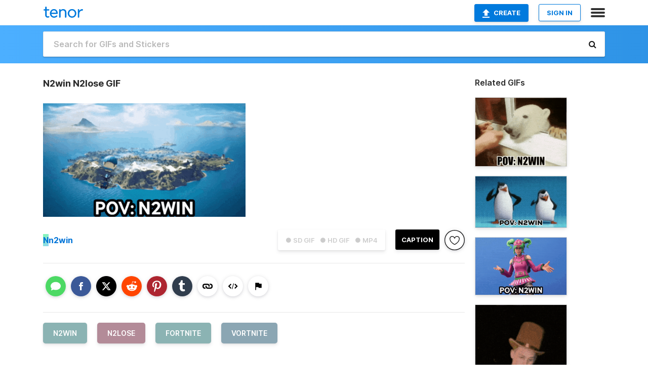

--- FILE ---
content_type: text/html; charset=utf-8
request_url: https://tenor.com/view/n2win-n2lose-fortnite-vortnite-gif-1085381704072618434
body_size: 16449
content:
<!DOCTYPE html>
<html lang="en" dir="ltr"><head><script id="data" type="text/x-cache" nonce="ZjVkODEyMTktOGY0YS00ZTkzLWFlZWMtZGYwY2FjMDJjMTRi">[base64]</script><title class="dynamic">N2win N2lose GIF - N2win N2lose Fortnite - Discover &amp; Share GIFs</title><link class="dynamic" rel="canonical" href="https://tenor.com/view/n2win-n2lose-fortnite-vortnite-gif-1085381704072618434"><meta class="dynamic" name="keywords" content="n2win,n2lose,fortnite,vortnite,gif,animated gif,gifs,meme"><meta class="dynamic" name="description" content="The perfect N2win N2lose Fortnite Animated GIF for your conversation. Discover and Share the best GIFs on Tenor."><meta class="dynamic" name="twitter:title" content="N2win N2lose GIF - N2win N2lose Fortnite - Discover &amp; Share GIFs"><meta class="dynamic" name="twitter:description" content="The perfect N2win N2lose Fortnite Animated GIF for your conversation. Discover and Share the best GIFs on Tenor."><meta class="dynamic" name="twitter:site" content="@gifkeyboard"><meta class="dynamic" name="twitter:app:name:iphone" content="GIF Keyboard"><meta class="dynamic" name="twitter:app:name:ipad" content="GIF Keyboard"><meta class="dynamic" name="twitter:app:name:googleplay" content="GIF Keyboard"><meta class="dynamic" name="twitter:app:id:iphone" content="917932200"><meta class="dynamic" name="twitter:app:id:ipad" content="917932200"><meta class="dynamic" name="twitter:app:id:googleplay" content="com.riffsy.FBMGIFApp"><meta class="dynamic" property="al:ios:app_name" content="GIF Keyboard"><meta class="dynamic" property="al:ios:app_store_id" content="917932200"><meta class="dynamic" property="al:android:package" content="com.riffsy.FBMGIFApp"><meta class="dynamic" property="al:android:app_name" content="GIF Keyboard"><meta class="dynamic" property="fb:app_id" content="374882289330575"><meta class="dynamic" property="og:site_name" content="Tenor"><meta class="dynamic" property="og:title" content="N2win N2lose GIF - N2win N2lose Fortnite - Discover &amp; Share GIFs"><meta class="dynamic" name="apple-itunes-app" content="app-id=917932200,app-argument=https://tenor.com/view/n2win-n2lose-fortnite-vortnite-gif-1085381704072618434"><meta class="dynamic" name="twitter:app:url:iphone" content="riffsykeyboard://riff/1085381704072618434"><meta class="dynamic" name="twitter:app:url:ipad" content="riffsykeyboard://riff/1085381704072618434"><meta class="dynamic" name="twitter:app:url:googleplay" content="riffsy://gifs/1085381704072618434"><meta class="dynamic" property="al:ios:url" content="riffsykeyboard://riff/1085381704072618434"><meta class="dynamic" property="al:android:url" content="riffsy://gifs/1085381704072618434"><link class="dynamic" rel="alternate" href="ios-app://917932200/riffsykeyboard/riff/1085381704072618434"><link class="dynamic" rel="alternate" href="android-app://com.riffsy.FBMGIFApp/riffsy/gifs/1085381704072618434"><meta class="dynamic" name="twitter:image" content="https://media1.tenor.com/m/DxAM6MT04cIAAAAC/n2win-n2lose.gif"><meta class="dynamic" name="twitter:card" content="player"><meta class="dynamic" name="twitter:player" content="undefined?playertype=card"><meta class="dynamic" name="twitter:player:width" content="498"><meta class="dynamic" name="twitter:player:height" content="279"><meta class="dynamic" name="twitter:player:stream" content="https://media.tenor.com/DxAM6MT04cIAAAPo/n2win-n2lose.mp4"><meta class="dynamic" name="twitter:player:stream:content_type" content="video/mp4"><link class="dynamic" rel="alternate" type="application/json+oembed" title="GIF oEmbed Profile" href="https://tenor.com/oembed?url=https%3A%2F%2Ftenor.com%2Fview%2Fn2win-n2lose-fortnite-vortnite-gif-1085381704072618434"><link class="dynamic" rel="alternate" type="text/xml+oembed" title="GIF oEmbed Profile" href="https://tenor.com/oembed?url=https%3A%2F%2Ftenor.com%2Fview%2Fn2win-n2lose-fortnite-vortnite-gif-1085381704072618434&amp;format=xml"><link rel="image_src" href="https://media1.tenor.com/m/DxAM6MT04cIAAAAC/n2win-n2lose.gif"><meta class="dynamic" property="og:url" content="https://media1.tenor.com/m/DxAM6MT04cIAAAAC/n2win-n2lose.gif"><meta class="dynamic" property="og:description" content="Click to view the GIF"><meta class="dynamic" property="og:type" content="video.other"><meta class="dynamic" property="og:image" content="https://media1.tenor.com/m/DxAM6MT04cIAAAAC/n2win-n2lose.gif"><meta class="dynamic" property="og:image:type" content="image/gif"><meta class="dynamic" property="og:image:width" content="498"><meta class="dynamic" property="og:image:height" content="279"><meta class="dynamic" property="og:video" content="https://media.tenor.com/DxAM6MT04cIAAAPo/n2win-n2lose.mp4"><meta class="dynamic" property="og:video:secure_url" content="https://media.tenor.com/DxAM6MT04cIAAAPo/n2win-n2lose.mp4"><meta class="dynamic" property="og:video:type" content="video/mp4"><meta class="dynamic" property="og:video:width" content="498"><meta class="dynamic" property="og:video:height" content="280"><meta class="dynamic" property="og:video" content="https://media.tenor.com/DxAM6MT04cIAAAPs/n2win-n2lose.webm"><meta class="dynamic" property="og:video:secure_url" content="https://media.tenor.com/DxAM6MT04cIAAAPs/n2win-n2lose.webm"><meta class="dynamic" property="og:video:type" content="video/webm"><meta class="dynamic" property="og:video:width" content="498"><meta class="dynamic" property="og:video:height" content="279"><script class="dynamic" type="application/ld+json">{"@context":"http:\u002F\u002Fschema.org","@type":"Article","author":"n2win","creator":"n2win","headline":"N2win N2lose GIF - N2win N2lose Fortnite - Discover & Share GIFs","name":"N2win N2lose GIF - N2win N2lose Fortnite - Discover & Share GIFs","url":"https:\u002F\u002Ftenor.com\u002Fview\u002Fn2win-n2lose-fortnite-vortnite-gif-1085381704072618434","mainEntityOfPage":"https:\u002F\u002Ftenor.com\u002Fview\u002Fn2win-n2lose-fortnite-vortnite-gif-1085381704072618434","keywords":"n2win,n2lose,fortnite,vortnite,gif,animated gif,gifs,meme","dateModified":"2023-11-12T21:24:03.123Z","datePublished":"2023-11-12T21:24:03.123Z","publisher":{"@context":"http:\u002F\u002Fschema.org","@type":"Organization","name":"Tenor","logo":{"@type":"ImageObject","url":"https:\u002F\u002Ftenor.com\u002Fassets\u002Fimg\u002Ftenor-app-icon.png"},"sameAs":["https:\u002F\u002Ftwitter.com\u002Fgifkeyboard","https:\u002F\u002Fwww.facebook.com\u002Ftenorapp\u002F","https:\u002F\u002Fwww.linkedin.com\u002Fcompany\u002Ftenorinc\u002F"]},"image":{"@context":"http:\u002F\u002Fschema.org","@type":"ImageObject","author":"n2win","creator":"n2win","name":"N2win N2lose GIF - N2win N2lose Fortnite - Discover & Share GIFs","keywords":"n2win,n2lose,fortnite,vortnite,gif,animated gif,gifs,meme","description":"The perfect N2win N2lose Fortnite Animated GIF for your conversation. Discover and Share the best GIFs on Tenor.","url":"https:\u002F\u002Ftenor.com\u002Fview\u002Fn2win-n2lose-fortnite-vortnite-gif-1085381704072618434","contentUrl":"https:\u002F\u002Fmedia1.tenor.com\u002Fm\u002FDxAM6MT04cIAAAAC\u002Fn2win-n2lose.gif","thumbnailUrl":"https:\u002F\u002Fmedia.tenor.com\u002FDxAM6MT04cIAAAAe\u002Fn2win-n2lose.png","width":498,"height":279,"dateCreated":"2023-11-12T21:24:03.123Z","uploadDate":"2023-11-12T21:24:03.123Z","representativeOfPage":true},"video":{"@context":"http:\u002F\u002Fschema.org","@type":"VideoObject","author":"n2win","creator":"n2win","name":"N2win N2lose GIF - N2win N2lose Fortnite - Discover & Share GIFs","keywords":"n2win,n2lose,fortnite,vortnite,gif,animated gif,gifs,meme","description":"The perfect N2win N2lose Fortnite Animated GIF for your conversation. Discover and Share the best GIFs on Tenor.","url":"https:\u002F\u002Ftenor.com\u002Fview\u002Fn2win-n2lose-fortnite-vortnite-gif-1085381704072618434","contentUrl":"https:\u002F\u002Fmedia.tenor.com\u002FDxAM6MT04cIAAAPo\u002Fn2win-n2lose.mp4","thumbnailUrl":"https:\u002F\u002Fmedia.tenor.com\u002FDxAM6MT04cIAAAAe\u002Fn2win-n2lose.png","width":498,"height":280,"dateCreated":"2023-11-12T21:24:03.123Z","uploadDate":"2023-11-12T21:24:03.123Z","duration":"PT0M2S"}}</script><link rel="preconnect" href="https://www.googletagmanager.com"><link rel="preconnect" href="https://www.google-analytics.com"><link rel="dns-prefetch" href="//media.tenor.com"><link rel="preconnect" href="https://media.tenor.com"><link rel="stylesheet" type="text/css" href="/assets/dist/main.min.css?release=r20251209-1-master-44141"><meta charset="UTF-8"><meta name="viewport" content="width=device-width, initial-scale=1"><link rel="manifest" href="/assets/manifest.json"><link rel="shortcut icon" type="image/png" href="/assets/img/favicon/favicon-16x16.png"><link rel="apple-touch-icon" sizes="57x57" href="/assets/img/favicon/apple-touch-icon-57x57.png"><link rel="apple-touch-icon" sizes="60x60" href="/assets/img/favicon/apple-touch-icon-60x60.png"><link rel="apple-touch-icon" sizes="72x72" href="/assets/img/favicon/apple-touch-icon-72x72.png"><link rel="icon" type="image/png" href="/assets/img/favicon/favicon-16x16.png" sizes="16x16"><link rel="icon" type="image/png" href="/assets/img/favicon/favicon-32x32.png" sizes="32x32"><link rel="search" type="application/opensearchdescription+xml" href="/opensearch.xml" title="Tenor"><link rel="alternate" hreflang="x-default" href="https://tenor.com/view/n2win-n2lose-fortnite-vortnite-gif-1085381704072618434"><link rel="alternate" hreflang="af" href="https://tenor.com/af/view/n2win-n2lose-fortnite-vortnite-gif-1085381704072618434"><link rel="alternate" hreflang="am" href="https://tenor.com/am/view/n2win-n2lose-fortnite-vortnite-gif-1085381704072618434"><link rel="alternate" hreflang="az" href="https://tenor.com/az/view/n2win-n2lose-fortnite-vortnite-gif-1085381704072618434"><link rel="alternate" hreflang="be" href="https://tenor.com/be/view/n2win-n2lose-fortnite-vortnite-gif-1085381704072618434"><link rel="alternate" hreflang="bg" href="https://tenor.com/bg/view/n2win-n2lose-fortnite-vortnite-gif-1085381704072618434"><link rel="alternate" hreflang="bn" href="https://tenor.com/bn/view/n2win-n2lose-fortnite-vortnite-gif-1085381704072618434"><link rel="alternate" hreflang="bs" href="https://tenor.com/bs/view/n2win-n2lose-fortnite-vortnite-gif-1085381704072618434"><link rel="alternate" hreflang="ca" href="https://tenor.com/ca/view/n2win-n2lose-fortnite-vortnite-gif-1085381704072618434"><link rel="alternate" hreflang="cs" href="https://tenor.com/cs/view/n2win-n2lose-fortnite-vortnite-gif-1085381704072618434"><link rel="alternate" hreflang="da" href="https://tenor.com/da/view/n2win-n2lose-fortnite-vortnite-gif-1085381704072618434"><link rel="alternate" hreflang="de" href="https://tenor.com/de/view/n2win-n2lose-fortnite-vortnite-gif-1085381704072618434"><link rel="alternate" hreflang="de-AT" href="https://tenor.com/de-AT/view/n2win-n2lose-fortnite-vortnite-gif-1085381704072618434"><link rel="alternate" hreflang="de-CH" href="https://tenor.com/de-CH/view/n2win-n2lose-fortnite-vortnite-gif-1085381704072618434"><link rel="alternate" hreflang="el" href="https://tenor.com/el/view/n2win-n2lose-fortnite-vortnite-gif-1085381704072618434"><link rel="alternate" hreflang="en-AU" href="https://tenor.com/en-AU/view/n2win-n2lose-fortnite-vortnite-gif-1085381704072618434"><link rel="alternate" hreflang="en-CA" href="https://tenor.com/en-CA/view/n2win-n2lose-fortnite-vortnite-gif-1085381704072618434"><link rel="alternate" hreflang="en-GB" href="https://tenor.com/en-GB/view/n2win-n2lose-fortnite-vortnite-gif-1085381704072618434"><link rel="alternate" hreflang="en-IE" href="https://tenor.com/en-IE/view/n2win-n2lose-fortnite-vortnite-gif-1085381704072618434"><link rel="alternate" hreflang="en-IN" href="https://tenor.com/en-IN/view/n2win-n2lose-fortnite-vortnite-gif-1085381704072618434"><link rel="alternate" hreflang="en-NZ" href="https://tenor.com/en-NZ/view/n2win-n2lose-fortnite-vortnite-gif-1085381704072618434"><link rel="alternate" hreflang="en-SG" href="https://tenor.com/en-SG/view/n2win-n2lose-fortnite-vortnite-gif-1085381704072618434"><link rel="alternate" hreflang="en-ZA" href="https://tenor.com/en-ZA/view/n2win-n2lose-fortnite-vortnite-gif-1085381704072618434"><link rel="alternate" hreflang="es" href="https://tenor.com/es/view/n2win-n2lose-fortnite-vortnite-gif-1085381704072618434"><link rel="alternate" hreflang="es-419" href="https://tenor.com/es-419/view/n2win-n2lose-fortnite-vortnite-gif-1085381704072618434"><link rel="alternate" hreflang="es-AR" href="https://tenor.com/es-AR/view/n2win-n2lose-fortnite-vortnite-gif-1085381704072618434"><link rel="alternate" hreflang="es-BO" href="https://tenor.com/es-BO/view/n2win-n2lose-fortnite-vortnite-gif-1085381704072618434"><link rel="alternate" hreflang="es-CL" href="https://tenor.com/es-CL/view/n2win-n2lose-fortnite-vortnite-gif-1085381704072618434"><link rel="alternate" hreflang="es-CO" href="https://tenor.com/es-CO/view/n2win-n2lose-fortnite-vortnite-gif-1085381704072618434"><link rel="alternate" hreflang="es-CR" href="https://tenor.com/es-CR/view/n2win-n2lose-fortnite-vortnite-gif-1085381704072618434"><link rel="alternate" hreflang="es-DO" href="https://tenor.com/es-DO/view/n2win-n2lose-fortnite-vortnite-gif-1085381704072618434"><link rel="alternate" hreflang="es-EC" href="https://tenor.com/es-EC/view/n2win-n2lose-fortnite-vortnite-gif-1085381704072618434"><link rel="alternate" hreflang="es-GT" href="https://tenor.com/es-GT/view/n2win-n2lose-fortnite-vortnite-gif-1085381704072618434"><link rel="alternate" hreflang="es-HN" href="https://tenor.com/es-HN/view/n2win-n2lose-fortnite-vortnite-gif-1085381704072618434"><link rel="alternate" hreflang="es-MX" href="https://tenor.com/es-MX/view/n2win-n2lose-fortnite-vortnite-gif-1085381704072618434"><link rel="alternate" hreflang="es-NI" href="https://tenor.com/es-NI/view/n2win-n2lose-fortnite-vortnite-gif-1085381704072618434"><link rel="alternate" hreflang="es-PA" href="https://tenor.com/es-PA/view/n2win-n2lose-fortnite-vortnite-gif-1085381704072618434"><link rel="alternate" hreflang="es-PE" href="https://tenor.com/es-PE/view/n2win-n2lose-fortnite-vortnite-gif-1085381704072618434"><link rel="alternate" hreflang="es-PR" href="https://tenor.com/es-PR/view/n2win-n2lose-fortnite-vortnite-gif-1085381704072618434"><link rel="alternate" hreflang="es-PY" href="https://tenor.com/es-PY/view/n2win-n2lose-fortnite-vortnite-gif-1085381704072618434"><link rel="alternate" hreflang="es-SV" href="https://tenor.com/es-SV/view/n2win-n2lose-fortnite-vortnite-gif-1085381704072618434"><link rel="alternate" hreflang="es-US" href="https://tenor.com/es-US/view/n2win-n2lose-fortnite-vortnite-gif-1085381704072618434"><link rel="alternate" hreflang="es-UY" href="https://tenor.com/es-UY/view/n2win-n2lose-fortnite-vortnite-gif-1085381704072618434"><link rel="alternate" hreflang="es-VE" href="https://tenor.com/es-VE/view/n2win-n2lose-fortnite-vortnite-gif-1085381704072618434"><link rel="alternate" hreflang="et" href="https://tenor.com/et/view/n2win-n2lose-fortnite-vortnite-gif-1085381704072618434"><link rel="alternate" hreflang="eu" href="https://tenor.com/eu/view/n2win-n2lose-fortnite-vortnite-gif-1085381704072618434"><link rel="alternate" hreflang="fi" href="https://tenor.com/fi/view/n2win-n2lose-fortnite-vortnite-gif-1085381704072618434"><link rel="alternate" hreflang="fil" href="https://tenor.com/fil/view/n2win-n2lose-fortnite-vortnite-gif-1085381704072618434"><link rel="alternate" hreflang="fr" href="https://tenor.com/fr/view/n2win-n2lose-fortnite-vortnite-gif-1085381704072618434"><link rel="alternate" hreflang="fr-CA" href="https://tenor.com/fr-CA/view/n2win-n2lose-fortnite-vortnite-gif-1085381704072618434"><link rel="alternate" hreflang="fr-CH" href="https://tenor.com/fr-CH/view/n2win-n2lose-fortnite-vortnite-gif-1085381704072618434"><link rel="alternate" hreflang="gl" href="https://tenor.com/gl/view/n2win-n2lose-fortnite-vortnite-gif-1085381704072618434"><link rel="alternate" hreflang="gu" href="https://tenor.com/gu/view/n2win-n2lose-fortnite-vortnite-gif-1085381704072618434"><link rel="alternate" hreflang="hi" href="https://tenor.com/hi/view/n2win-n2lose-fortnite-vortnite-gif-1085381704072618434"><link rel="alternate" hreflang="hr" href="https://tenor.com/hr/view/n2win-n2lose-fortnite-vortnite-gif-1085381704072618434"><link rel="alternate" hreflang="hu" href="https://tenor.com/hu/view/n2win-n2lose-fortnite-vortnite-gif-1085381704072618434"><link rel="alternate" hreflang="hy" href="https://tenor.com/hy/view/n2win-n2lose-fortnite-vortnite-gif-1085381704072618434"><link rel="alternate" hreflang="id" href="https://tenor.com/id/view/n2win-n2lose-fortnite-vortnite-gif-1085381704072618434"><link rel="alternate" hreflang="is" href="https://tenor.com/is/view/n2win-n2lose-fortnite-vortnite-gif-1085381704072618434"><link rel="alternate" hreflang="it" href="https://tenor.com/it/view/n2win-n2lose-fortnite-vortnite-gif-1085381704072618434"><link rel="alternate" hreflang="ja" href="https://tenor.com/ja/view/n2win-n2lose-fortnite-vortnite-gif-1085381704072618434"><link rel="alternate" hreflang="ka" href="https://tenor.com/ka/view/n2win-n2lose-fortnite-vortnite-gif-1085381704072618434"><link rel="alternate" hreflang="kk" href="https://tenor.com/kk/view/n2win-n2lose-fortnite-vortnite-gif-1085381704072618434"><link rel="alternate" hreflang="km" href="https://tenor.com/km/view/n2win-n2lose-fortnite-vortnite-gif-1085381704072618434"><link rel="alternate" hreflang="kn" href="https://tenor.com/kn/view/n2win-n2lose-fortnite-vortnite-gif-1085381704072618434"><link rel="alternate" hreflang="ko" href="https://tenor.com/ko/view/n2win-n2lose-fortnite-vortnite-gif-1085381704072618434"><link rel="alternate" hreflang="ky" href="https://tenor.com/ky/view/n2win-n2lose-fortnite-vortnite-gif-1085381704072618434"><link rel="alternate" hreflang="lo" href="https://tenor.com/lo/view/n2win-n2lose-fortnite-vortnite-gif-1085381704072618434"><link rel="alternate" hreflang="lt" href="https://tenor.com/lt/view/n2win-n2lose-fortnite-vortnite-gif-1085381704072618434"><link rel="alternate" hreflang="lv" href="https://tenor.com/lv/view/n2win-n2lose-fortnite-vortnite-gif-1085381704072618434"><link rel="alternate" hreflang="mk" href="https://tenor.com/mk/view/n2win-n2lose-fortnite-vortnite-gif-1085381704072618434"><link rel="alternate" hreflang="ml" href="https://tenor.com/ml/view/n2win-n2lose-fortnite-vortnite-gif-1085381704072618434"><link rel="alternate" hreflang="mn" href="https://tenor.com/mn/view/n2win-n2lose-fortnite-vortnite-gif-1085381704072618434"><link rel="alternate" hreflang="mo" href="https://tenor.com/mo/view/n2win-n2lose-fortnite-vortnite-gif-1085381704072618434"><link rel="alternate" hreflang="mr" href="https://tenor.com/mr/view/n2win-n2lose-fortnite-vortnite-gif-1085381704072618434"><link rel="alternate" hreflang="ms" href="https://tenor.com/ms/view/n2win-n2lose-fortnite-vortnite-gif-1085381704072618434"><link rel="alternate" hreflang="my" href="https://tenor.com/my/view/n2win-n2lose-fortnite-vortnite-gif-1085381704072618434"><link rel="alternate" hreflang="ne" href="https://tenor.com/ne/view/n2win-n2lose-fortnite-vortnite-gif-1085381704072618434"><link rel="alternate" hreflang="nl" href="https://tenor.com/nl/view/n2win-n2lose-fortnite-vortnite-gif-1085381704072618434"><link rel="alternate" hreflang="no" href="https://tenor.com/no/view/n2win-n2lose-fortnite-vortnite-gif-1085381704072618434"><link rel="alternate" hreflang="pa" href="https://tenor.com/pa/view/n2win-n2lose-fortnite-vortnite-gif-1085381704072618434"><link rel="alternate" hreflang="pl" href="https://tenor.com/pl/view/n2win-n2lose-fortnite-vortnite-gif-1085381704072618434"><link rel="alternate" hreflang="pt" href="https://tenor.com/pt/view/n2win-n2lose-fortnite-vortnite-gif-1085381704072618434"><link rel="alternate" hreflang="pt-BR" href="https://tenor.com/pt-BR/view/n2win-n2lose-fortnite-vortnite-gif-1085381704072618434"><link rel="alternate" hreflang="pt-PT" href="https://tenor.com/pt-PT/view/n2win-n2lose-fortnite-vortnite-gif-1085381704072618434"><link rel="alternate" hreflang="ro" href="https://tenor.com/ro/view/n2win-n2lose-fortnite-vortnite-gif-1085381704072618434"><link rel="alternate" hreflang="ru" href="https://tenor.com/ru/view/n2win-n2lose-fortnite-vortnite-gif-1085381704072618434"><link rel="alternate" hreflang="si" href="https://tenor.com/si/view/n2win-n2lose-fortnite-vortnite-gif-1085381704072618434"><link rel="alternate" hreflang="sk" href="https://tenor.com/sk/view/n2win-n2lose-fortnite-vortnite-gif-1085381704072618434"><link rel="alternate" hreflang="sl" href="https://tenor.com/sl/view/n2win-n2lose-fortnite-vortnite-gif-1085381704072618434"><link rel="alternate" hreflang="sq" href="https://tenor.com/sq/view/n2win-n2lose-fortnite-vortnite-gif-1085381704072618434"><link rel="alternate" hreflang="sr" href="https://tenor.com/sr/view/n2win-n2lose-fortnite-vortnite-gif-1085381704072618434"><link rel="alternate" hreflang="sr-Latn" href="https://tenor.com/sr-Latn/view/n2win-n2lose-fortnite-vortnite-gif-1085381704072618434"><link rel="alternate" hreflang="sv" href="https://tenor.com/sv/view/n2win-n2lose-fortnite-vortnite-gif-1085381704072618434"><link rel="alternate" hreflang="sw" href="https://tenor.com/sw/view/n2win-n2lose-fortnite-vortnite-gif-1085381704072618434"><link rel="alternate" hreflang="ta" href="https://tenor.com/ta/view/n2win-n2lose-fortnite-vortnite-gif-1085381704072618434"><link rel="alternate" hreflang="te" href="https://tenor.com/te/view/n2win-n2lose-fortnite-vortnite-gif-1085381704072618434"><link rel="alternate" hreflang="th" href="https://tenor.com/th/view/n2win-n2lose-fortnite-vortnite-gif-1085381704072618434"><link rel="alternate" hreflang="tl" href="https://tenor.com/tl/view/n2win-n2lose-fortnite-vortnite-gif-1085381704072618434"><link rel="alternate" hreflang="tr" href="https://tenor.com/tr/view/n2win-n2lose-fortnite-vortnite-gif-1085381704072618434"><link rel="alternate" hreflang="uk" href="https://tenor.com/uk/view/n2win-n2lose-fortnite-vortnite-gif-1085381704072618434"><link rel="alternate" hreflang="uz" href="https://tenor.com/uz/view/n2win-n2lose-fortnite-vortnite-gif-1085381704072618434"><link rel="alternate" hreflang="vi" href="https://tenor.com/vi/view/n2win-n2lose-fortnite-vortnite-gif-1085381704072618434"><link rel="alternate" hreflang="zh-CN" href="https://tenor.com/zh-CN/view/n2win-n2lose-fortnite-vortnite-gif-1085381704072618434"><link rel="alternate" hreflang="zh-HK" href="https://tenor.com/zh-HK/view/n2win-n2lose-fortnite-vortnite-gif-1085381704072618434"><link rel="alternate" hreflang="zh-TW" href="https://tenor.com/zh-TW/view/n2win-n2lose-fortnite-vortnite-gif-1085381704072618434"><link rel="alternate" hreflang="zu" href="https://tenor.com/zu/view/n2win-n2lose-fortnite-vortnite-gif-1085381704072618434"></head><body><script async type="text/javascript" src="/assets/dist/main.min.js?release=r20251209-1-master-44141" fetchpriority="high"></script><div id="root"><div class="BaseApp"><div class="Banner TOSBanner hidden"><div class="container"><span class="iconfont-remove" aria-hidden="true"></span>We&#039;ve updated our <span class="linkElements"><a href="/legal-terms" rel="noopener">Terms of Service</a> and <a href="https://policies.google.com/privacy?hl=en" rel="noopener">Privacy Policy</a></span>. By continuing you agree to Tenor&#039;s <span class="linkElements"><a href="/legal-terms" rel="noopener">Terms of Service</a> and <a href="https://policies.google.com/privacy?hl=en" rel="noopener">Privacy Policy</a></span>.</div></div><div class="Banner LanguageBanner hidden"><div class="container"><span class="iconfont-remove" aria-hidden="true"></span><div>Tenor.com has been translated based on your browser&#039;s language setting. If you want to change the language, click <span class="linkElements"><button>here</button></span>.</div></div></div><nav class="NavBar"><div class="container"><span itemscope itemtype="http://schema.org/Organization"><a class="navbar-brand" itemProp="url" href="/"><img src="/assets/img/tenor-logo.svg" width="80" height="22" alt="Tenor logo" itemprop="logo"></a></span><div class="nav-buttons"><div class="account-buttons"><a class="button upload-button" href="/gif-maker?utm_source=nav-bar&amp;utm_medium=internal&amp;utm_campaign=gif-maker-entrypoints"><img src="/assets/icons/upload-icon.svg" width="14" height="17" alt="Upload icon">Create</a><button class="white-button">SIGN IN</button></div><span class=" ToggleMenu"><span class="menu-button navicon-button x ToggleMenu-button"><div class="navicon"></div></span><div class="animated NavMenu"><div class="section"><div class="header">Products</div><ul><li><a href="https://apps.apple.com/app/apple-store/id917932200?pt=39040802&amp;ct=NavGifKeyboard&amp;mt=8" rel="noopener">GIF Keyboard</a></li><li><a href="https://play.google.com/store/apps/details?id=com.riffsy.FBMGIFApp" rel="noopener">Android</a></li><li><a href="/contentpartners">Content Partners</a></li></ul></div><div class="section"><div class="header">Explore</div><ul><li><button>Language</button></li><li><a href="/reactions">Reaction GIFs</a></li><li><a href="/explore">Explore GIFs</a></li></ul></div><div class="section"><div class="header">Company</div><ul><li><a href="/about-us">About</a></li><li><a href="/press">Press</a></li><li><a href="https://blog.tenor.com/" rel="noopener">Blog</a></li><li><a href="https://support.google.com/tenor" rel="noopener">FAQ</a></li><li><a href="/legal-terms">Terms and Privacy</a></li><li><a href="/assets/dist/licenses.txt" rel="noopener">Website Licenses</a></li><li><a href="https://support.google.com/tenor/gethelp?hl=en" rel="noopener">Contact Us</a></li></ul></div><div class="section"><div class="header">API</div><ul><li><a href="/gifapi" rel="noopener">Tenor GIF API</a></li><li><a href="https://developers.google.com/tenor/guides/endpoints" rel="noopener">GIF API Documentation</a></li><li><a href="/gifapi/unity-ar-gif-sdk" rel="noopener">Unity AR SDK</a></li></ul></div></div></span></div></div></nav><div class="TopBarComponent TopSearchBar"><div class="TopBar"><div class="container"><a class="navbar-brand" itemProp="url" href="/"><img src="/assets/img/tenor-logo-white.svg" width="80" height="22" alt="Tenor logo" itemprop="logo"></a><div class="search-bar-wrapper"><form class="SearchBar"><input name="q" value="" placeholder="Search for GIFs and Stickers" autocomplete="off"><span class="iconfont-search" aria-hidden="true"></span></form></div></div></div></div><div class="GifPage container page"><!--!--><div class="main-container"><h1 style="margin-bottom:30px;">N2win N2lose GIF</h1><div class="single-view-container" itemscope itemtype="http://schema.org/Article"><meta itemprop="url" content="https://tenor.com/view/n2win-n2lose-fortnite-vortnite-gif-1085381704072618434"><meta itemprop="mainEntityOfPage" content="https://tenor.com/view/n2win-n2lose-fortnite-vortnite-gif-1085381704072618434"><meta itemprop="keywords" content="n2win,n2lose,fortnite,vortnite,gif,animated gif,gifs,meme"><meta itemprop="dateModified" content="2023-11-12T21:24:03.123Z"><meta itemprop="datePublished" content="2023-11-12T21:24:03.123Z"><meta itemprop="author" content="n2win"><meta itemprop="creator" content="n2win"><meta itemprop="headline" content="N2win N2lose GIF - N2win N2lose Fortnite - Discover &amp; Share GIFs"><meta itemprop="name" content="N2win N2lose GIF - N2win N2lose Fortnite - Discover &amp; Share GIFs"><span class="hide" itemprop="publisher" itemscope itemtype="http://schema.org/Organization"><meta itemprop="name" content="Tenor"><meta itemprop="logo" content="https://tenor.com/assets/img/tenor-app-icon.png"></span><div><div id="single-gif-container"><div itemprop="image" itemscope itemtype="http://schema.org/ImageObject"><meta itemprop="keywords" content="n2win,n2lose,fortnite,vortnite,gif,animated gif,gifs,meme"><meta itemprop="dateCreated" content="2023-11-12T21:24:03.123Z"><meta itemprop="uploadDate" content="2023-11-12T21:24:03.123Z"><meta itemprop="author" content="n2win"><meta itemprop="creator" content="n2win"><meta itemprop="embedUrl"><meta itemprop="representativeOfPage" content="true"><meta itemprop="url" content="https://tenor.com/view/n2win-n2lose-fortnite-vortnite-gif-1085381704072618434"><meta itemprop="duration" content="PT0M2S"><meta itemprop="contentUrl" content="https://media1.tenor.com/m/DxAM6MT04cIAAAAC/n2win-n2lose.gif"><meta itemprop="width" content="498"><meta itemprop="height" content="279"><div class="Gif" style="width:400px;height:224.0963855421687px;"><img src="https://media1.tenor.com/m/DxAM6MT04cIAAAAd/n2win-n2lose.gif" width="400" height="224.0963855421687" alt="a video game scene with the words pov n2win written on it" style="max-width:400px;min-height:;" fetchpriority="high"></div></div></div></div></div><div class="gif-details-container"><div class="gif-actions"><div class="extra-controls"><div class="QualityToggle"><button class="" disabled> ● SD GIF </button><button class="" disabled> ● HD GIF </button><button class="" disabled> ● MP4 </button></div><a class="caption-gif-button" href="/gif-maker?caption_item_id=1085381704072618434&amp;utm_source=gif-caption&amp;utm_medium=internal&amp;utm_campaign=gif-maker-entrypoints">CAPTION</a><span class="GifFavButton FavButton" aria-hidden="true"></span></div><div class="profile-info"><a rel="author" href="/users/n2win"><div class="ProfileImage" style="background-image:linear-gradient(135deg, #84fab0, #8fd3f4);">N</div></a><a class="author-username" rel="author" href="/users/n2win">n2win</a><span></span></div></div><div class="gif-details share-buttons"><a class="ShareIcon" href="https://apps.apple.com/app/apple-store/id917932200?pt=39040802&amp;ct=iMessageItemView&amp;mt=8" rel="noopener"><div class="Tooltip"><span class="content">Share to iMessage.</span></div><img src="/assets/img/icons/imessage.svg" alt="iMessage icon"></a><a class="ShareIcon" href="https://www.facebook.com/sharer/sharer.php?u=https%3A%2F%2Ftenor.com%2Fview%2Fn2win-n2lose-fortnite-vortnite-gif-1085381704072618434%3Futm_source%3Dshare-button%26utm_medium%3DSocial%26utm_content%3Dfacebook" rel="noopener"><div class="Tooltip"><span class="content">Share to Facebook.</span></div><img src="/assets/img/icons/facebook.svg" alt="Facebook icon"></a><a class="ShareIcon" href="https://twitter.com/share?url=https%3A%2F%2Ftenor.com%2Fview%2Fn2win-n2lose-fortnite-vortnite-gif-1085381704072618434%3Futm_source%3Dshare-button%26utm_medium%3DSocial%26utm_content%3Dtwitter&amp;via=gifkeyboard&amp;hashtags=n2win,n2lose,fortnite" rel="noopener"><div class="Tooltip"><span class="content">Share to Twitter.</span></div><img src="/assets/img/icons/twitter.svg" alt="Twitter icon"></a><a class="ShareIcon" href="https://www.reddit.com/submit?url=https%3A%2F%2Ftenor.com%2Fview%2Fn2win-n2lose-fortnite-vortnite-gif-1085381704072618434%3Futm_source%3Dshare-button%26utm_medium%3DSocial%26utm_content%3Dreddit&amp;title=N2win%20N2lose%20GIF%20-%20N2win%20N2lose%20Fortnite%20-%20Discover%20%26%20Share%20GIFs" rel="noopener"><div class="Tooltip"><span class="content">Share to Reddit.</span></div><img src="/assets/img/icons/reddit.svg" alt="Reddit icon"></a><a class="ShareIcon" href="https://pinterest.com/pin/create/bookmarklet/?media=https%3A%2F%2Fmedia1.tenor.com%2Fm%2FDxAM6MT04cIAAAAC%2Fn2win-n2lose.gif&amp;url=https%3A%2F%2Ftenor.com%2Fview%2Fn2win-n2lose-fortnite-vortnite-gif-1085381704072618434%3Futm_source%3Dshare-button%26utm_medium%3DSocial%26utm_content%3Dpinterest&amp;is_video=false&amp;description=N2win%20N2lose%20GIF%20-%20N2win%20N2lose%20Fortnite%20-%20Discover%20%26%20Share%20GIFs" rel="noopener"><div class="Tooltip"><span class="content">Share to Pinterest.</span></div><img src="/assets/img/icons/pinterest.svg" alt="Pinterest icon"></a><a class="ShareIcon" href="https://www.tumblr.com/share?v=3&amp;u=https%3A%2F%2Ftenor.com%2Fview%2Fn2win-n2lose-fortnite-vortnite-gif-1085381704072618434%3Futm_source%3Dshare-button%26utm_medium%3DSocial%26utm_content%3Dtumblr&amp;t=N2win%20N2lose%20GIF%20-%20N2win%20N2lose%20Fortnite%20-%20Discover%20%26%20Share%20GIFs&amp;tags=n2win,n2lose,fortnite" rel="noopener"><div class="Tooltip"><span class="content">Share to Tumblr.</span></div><img src="/assets/img/icons/tumblr.svg" alt="Tumblr icon"></a><span class="ShareIcon"><div class="Tooltip"><span class="content">Copy link to clipboard.</span></div><img src="/assets/img/icons/link.svg" alt="link icon" data-clipboard-text="https://tenor.com/bsldRI2OU1u.gif"></span><span class="ShareIcon"><div class="Tooltip"><span class="content">Copy embed to clipboard.</span></div><img src="/assets/img/icons/embed.svg" alt="embed icon" data-clipboard-text="&lt;div class=&quot;tenor-gif-embed&quot; data-postid=&quot;1085381704072618434&quot; data-share-method=&quot;host&quot; data-aspect-ratio=&quot;1.77857&quot; data-width=&quot;100%&quot;&gt;&lt;a href=&quot;https://tenor.com/view/n2win-n2lose-fortnite-vortnite-gif-1085381704072618434&quot;&gt;N2win N2lose GIF&lt;/a&gt;from &lt;a href=&quot;https://tenor.com/search/n2win-gifs&quot;&gt;N2win GIFs&lt;/a&gt;&lt;/div&gt; &lt;script type=&quot;text/javascript&quot; async src=&quot;https://tenor.com/embed.js&quot;&gt;&lt;/script&gt;"></span><span class="FlagIcon"><div class="Tooltip"><span class="content">Report</span></div><img src="/assets/img/icons/flag.svg" alt="flag icon"></span></div><ul class="tag-list" style="width:100%;"><li><a href="/search/n2win-gifs"><div class="RelatedTag" style="background-color:#8BB3B3;">n2win</div></a></li><li><a href="/search/n2lose-gifs"><div class="RelatedTag" style="background-color:#B38B98;">n2lose</div></a></li><li><a href="/search/fortnite-gifs"><div class="RelatedTag" style="background-color:#8BB3B3;">fortnite</div></a></li><li><a href="/search/vortnite-gifs"><div class="RelatedTag" style="background-color:#8BA6B3;">vortnite</div></a></li></ul><div class="gif-details embed" style="display:block;"><h3>Share URL</h3><div class="Copybox share"><!--!--><input type="text" readonly data-clipboard-text="https://tenor.com/view/n2win-n2lose-fortnite-vortnite-gif-1085381704072618434" value="https://tenor.com/view/n2win-n2lose-fortnite-vortnite-gif-1085381704072618434"></div><br><br><h3>Embed</h3><div class="Copybox embed"><!--!--><input type="text" readonly data-clipboard-text="&lt;div class=&quot;tenor-gif-embed&quot; data-postid=&quot;1085381704072618434&quot; data-share-method=&quot;host&quot; data-aspect-ratio=&quot;1.77857&quot; data-width=&quot;100%&quot;&gt;&lt;a href=&quot;https://tenor.com/view/n2win-n2lose-fortnite-vortnite-gif-1085381704072618434&quot;&gt;N2win N2lose GIF&lt;/a&gt;from &lt;a href=&quot;https://tenor.com/search/n2win-gifs&quot;&gt;N2win GIFs&lt;/a&gt;&lt;/div&gt; &lt;script type=&quot;text/javascript&quot; async src=&quot;https://tenor.com/embed.js&quot;&gt;&lt;/script&gt;" value="&lt;div class=&quot;tenor-gif-embed&quot; data-postid=&quot;1085381704072618434&quot; data-share-method=&quot;host&quot; data-aspect-ratio=&quot;1.77857&quot; data-width=&quot;100%&quot;&gt;&lt;a href=&quot;https://tenor.com/view/n2win-n2lose-fortnite-vortnite-gif-1085381704072618434&quot;&gt;N2win N2lose GIF&lt;/a&gt;from &lt;a href=&quot;https://tenor.com/search/n2win-gifs&quot;&gt;N2win GIFs&lt;/a&gt;&lt;/div&gt; &lt;script type=&quot;text/javascript&quot; async src=&quot;https://tenor.com/embed.js&quot;&gt;&lt;/script&gt;"></div></div><div class="gif-details non-mobile-only"><h3>Details</h3><dl><dd>Content Description: a video game scene with the words pov n2win written on it</dd><dd>File Size: 2063KB</dd><dd>Duration: 1.600 sec</dd><dd>Dimensions: 498x279</dd><dd>Created: 11/12/2023, 9:24:03 PM</dd></dl></div></div></div><div class="RelatedGifsContainer"><h3>Related GIFs</h3><div class="UniversalGifList" data-columns="1" style="height:1112.818181818182px;"><div class="column"><figure class="UniversalGifListItem clickable" data-index="0" data-width="220" data-height="165" style="top:0px;"><a href="/view/n2win-n2lose-gif-36111322130903112"><div class="Gif"><picture><source type="video/mp4" srcset="https://media.tenor.com/AIBLDl_7cEgAAAP1/n2win-n2lose.mp4 320w"><source media="(max-width:840px)" type="image/webp" srcset="https://media.tenor.com/AIBLDl_7cEgAAAA1/n2win-n2lose.webp 200w"><img src="https://media.tenor.com/AIBLDl_7cEgAAAAM/n2win-n2lose.gif" width="180" height="135" alt="a polar bear looking out of a window with the words pov n2win below it" loading="lazy"></picture></div><div class="overlay"></div></a><div class="actions"><span class="GifFavButton FavButton" aria-hidden="true"></span></div><figcaption class="tags"><ul><li><a href="/search/n2win-gifs">#n2win</a></li><li><a href="/search/n2lose-gifs">#n2lose</a></li></ul></figcaption><!--!--></figure><figure class="UniversalGifListItem clickable" data-index="1" data-width="220" data-height="124" style="top:155px;"><a href="/view/n2win-n2lose-penguins-of-madagascar-gif-2268738731059963431"><div class="Gif"><picture><source type="video/mp4" srcset="https://media.tenor.com/H3wt2wj_5icAAAP1/n2win-n2lose.mp4 320w"><source media="(max-width:840px)" type="image/webp" srcset="https://media.tenor.com/H3wt2wj_5icAAAA1/n2win-n2lose.webp 200w"><img src="https://media.tenor.com/H3wt2wj_5icAAAAM/n2win-n2lose.gif" width="180" height="101.45454545454547" alt="two penguins are dancing in front of a blue background and the caption says pov n2win" loading="lazy"></picture></div><div class="overlay"></div></a><div class="actions"><span class="GifFavButton FavButton" aria-hidden="true"></span></div><figcaption class="tags"><ul><li><a href="/search/n2win-gifs">#n2win</a></li><li><a href="/search/n2lose-gifs">#n2lose</a></li></ul></figcaption><!--!--></figure><figure class="UniversalGifListItem clickable" data-index="2" data-width="220" data-height="138" style="top:276.4545454545455px;"><a href="/view/n2win-n2lose-hot-marat-fortnite-gif-17362336690525957125"><div class="Gif"><picture><source type="video/mp4" srcset="https://media.tenor.com/8PNpOv2H7AUAAAP1/n2win-n2lose.mp4 320w"><source media="(max-width:840px)" type="image/webp" srcset="https://media.tenor.com/8PNpOv2H7AUAAAA1/n2win-n2lose.webp 200w"><img src="https://media.tenor.com/8PNpOv2H7AUAAAAM/n2win-n2lose.gif" width="180" height="112.90909090909092" alt="a video game character with the words pov n2win written below her" loading="lazy"></picture></div><div class="overlay"></div></a><div class="actions"><span class="GifFavButton FavButton" aria-hidden="true"></span></div><figcaption class="tags"><ul><li><a href="/search/n2win-gifs">#n2win</a></li><li><a href="/search/n2lose-gifs">#n2lose</a></li><li><a href="/search/hot-marat-gifs">#hot-marat</a></li><li><a href="/search/fortnite-gifs">#fortnite</a></li></ul></figcaption><!--!--></figure><figure class="UniversalGifListItem clickable" data-index="3" data-width="165" data-height="294" style="top:409.36363636363643px;"><a href="/view/n2win-jared-goff-n2lose-gif-6551366974518640812"><div class="Gif"><picture><source type="video/mp4" srcset="https://media.tenor.com/WushjX1owKwAAAP1/n2win-jared-goff.mp4 180w"><source media="(max-width:840px)" type="image/webp" srcset="https://media.tenor.com/WushjX1owKwAAAA1/n2win-jared-goff.webp 114w"><img src="https://media.tenor.com/WushjX1owKwAAAAM/n2win-jared-goff.gif" width="180" height="320.7272727272727" alt="a man in a suit and hat with the words pov n2win on the bottom" loading="lazy"></picture></div><div class="overlay"></div></a><div class="actions"><span class="GifFavButton FavButton" aria-hidden="true"></span></div><figcaption class="tags"><ul><li><a href="/search/n2win-gifs">#n2win</a></li><li><a href="/search/jared-goff-gifs">#jared-goff</a></li><li><a href="/search/n2lose-gifs">#n2lose</a></li></ul></figcaption><!--!--></figure><figure class="UniversalGifListItem clickable" data-index="4" data-width="220" data-height="124" style="top:750.0909090909091px;"><a href="/view/n2win-n2lose-lego-lego-dancing-gif-9929044295007280384"><div class="Gif"><picture><source type="video/mp4" srcset="https://media.tenor.com/icsNLhMHHQAAAAP1/n2win-n2lose.mp4 320w"><source media="(max-width:840px)" type="image/webp" srcset="https://media.tenor.com/icsNLhMHHQAAAAA1/n2win-n2lose.webp 200w"><img src="https://media.tenor.com/icsNLhMHHQAAAAAM/n2win-n2lose.gif" width="180" height="101.45454545454547" alt="a group of lego soldiers standing next to each other with the words pov n2win on the bottom" loading="lazy"></picture></div><div class="overlay"></div></a><div class="actions"><span class="GifFavButton FavButton" aria-hidden="true"></span></div><figcaption class="tags"><ul><li><a href="/search/n2win-gifs">#n2win</a></li><li><a href="/search/n2lose-gifs">#n2lose</a></li><li><a href="/search/lego-gifs">#lego</a></li><li><a href="/search/lego-dancing-gifs">#lego-dancing</a></li></ul></figcaption><!--!--></figure><figure class="UniversalGifListItem clickable" data-index="5" data-width="220" data-height="123" style="top:871.5454545454546px;"><a href="/view/sweet-polar-bear-n2win-n2lose-techhector-gif-11520308370963213544"><div class="Gif"><picture><source type="video/mp4" srcset="https://media.tenor.com/n-BbbRo4rOgAAAP1/sweet-polar-bear.mp4 320w"><source media="(max-width:840px)" type="image/webp" srcset="https://media.tenor.com/n-BbbRo4rOgAAAA1/sweet-polar-bear.webp 200w"><img src="https://media.tenor.com/n-BbbRo4rOgAAAAM/sweet-polar-bear.gif" width="180" height="100.63636363636364" alt="a pixelated image of a polar bear with the word sweet written above it" loading="lazy"></picture></div><div class="overlay"></div></a><div class="actions"><span class="GifFavButton FavButton" aria-hidden="true"></span></div><figcaption class="tags"><ul><li><a href="/search/sweet-gifs">#sweet</a></li><li><a href="/search/polar-bear-gifs">#polar-bear</a></li><li><a href="/search/n2win-gifs">#n2win</a></li><li><a href="/search/n2lose-gifs">#n2lose</a></li></ul></figcaption><!--!--></figure><figure class="UniversalGifListItem clickable" data-index="6" data-width="220" data-height="123" style="top:992.1818181818182px;"><a href="/view/sweet-baby-polar-bear-polar-bear-n2win-n2lose-gif-15554579153205126601"><div class="Gif"><picture><source type="video/mp4" srcset="https://media.tenor.com/19z3VAF85ckAAAP1/sweet-baby-polar-bear.mp4 320w"><source media="(max-width:840px)" type="image/webp" srcset="https://media.tenor.com/19z3VAF85ckAAAA1/sweet-baby-polar-bear.webp 200w"><img src="https://media.tenor.com/19z3VAF85ckAAAAM/sweet-baby-polar-bear.gif" width="180" height="100.63636363636364" alt="a polar bear cub is laying on a table with the word sweet above it" loading="lazy"></picture></div><div class="overlay"></div></a><div class="actions"><span class="GifFavButton FavButton" aria-hidden="true"></span></div><figcaption class="tags"><ul><li><a href="/search/sweet-gifs">#sweet</a></li><li><a href="/search/baby-polar-bear-gifs">#baby-polar-bear</a></li><li><a href="/search/polar-bear-gifs">#polar-bear</a></li></ul></figcaption><!--!--></figure></div><script type="text/javascript" nonce="ZjVkODEyMTktOGY0YS00ZTkzLWFlZWMtZGYwY2FjMDJjMTRi">/*! For license information please see inlineMathService.min.js.LICENSE.txt */
(()=>{"use strict";let t=!1,i=!1,e=!1;function s(){t=window.innerWidth<=840,i=/iphone|ipod|ipad/i.test(window.navigator.userAgent)&&!window.MSStream,e=/Chrome/.test(window.navigator.userAgent)}window.addEventListener("resize",function(){s()}),s();const n=Object.freeze({GIF:"gif",MEME:"meme",STICKER:"sticker"});class o{element;staticColumns;showShareCount;isUniversalGifList;DEFAULT_WIDTH;y;containerWidth;numColumns;i;colNum;currentColumnIdx;minBottomY;maxBottomY;columnTailItems;spacing;borderLeft;borderRight;paddingLeft;paddingRight;paddingTop;paddingBottom;constructor({element:t,staticColumns:i,showShareCount:e,isUniversalGifList:s}){this.element=t,this.staticColumns=i,this.showShareCount=e,this.isUniversalGifList=s,this.DEFAULT_WIDTH=1===this.staticColumns?200:400,this.y=0,this.containerWidth=0,this.numColumns=0,this.i=0,this.colNum=0,this.currentColumnIdx=0,this.minBottomY=0,this.maxBottomY=0,this.columnTailItems=[],this.spacing=10,this.borderLeft=0,this.borderRight=0,this.paddingLeft=0,this.paddingRight=0,this.paddingTop=0,this.paddingBottom=0,this.resetVars()}resetVars(){this.y=0,this.spacing=t?10:20;const i=this.element?window.getComputedStyle(this.element):null;for(this.paddingLeft=i?parseInt(i.getPropertyValue("padding-left")):0,this.paddingRight=i?parseInt(i.getPropertyValue("padding-right")):0,this.paddingTop=i?parseInt(i.getPropertyValue("padding-top")):0,this.paddingBottom=i?parseInt(i.getPropertyValue("padding-bottom")):0,this.borderLeft=i?parseInt(i.getPropertyValue("border-left-width")):0,this.borderRight=i?parseInt(i.getPropertyValue("border-right-width")):0,this.containerWidth=this.element&&this.element.offsetWidth?this.element.offsetWidth-this.paddingLeft-this.paddingRight-this.borderLeft-this.borderRight:this.DEFAULT_WIDTH,this.staticColumns?this.numColumns=this.staticColumns:this.containerWidth>1100?this.numColumns=4:this.containerWidth>576?this.numColumns=3:this.numColumns=2,this.i=0,this.maxBottomY=0,this.columnTailItems=[],this.colNum=0;this.colNum<this.numColumns;this.colNum++)this.columnTailItems[this.colNum]={bottomY:0,width:0,height:0,y:0,column:this.colNum,index:-1}}getItemDimsAndMediaType(t){return[0,0,""]}updateItem(t,i){}compute(t,i){if(i&&this.resetVars(),!t||0===t.length)return console.info("mathService: no data"),{loaderHeight:0,numColumns:0};let e=0;const s=(this.containerWidth-this.numColumns*this.spacing)/this.numColumns;let o,h=0,m=0,l="";for(;this.i<t.length;this.i++){for(o=t[this.i],[h,m,l]=this.getItemDimsAndMediaType(o),e=this.isUniversalGifList||l!==n.MEME&&l!==n.STICKER?s/h*m:s,this.currentColumnIdx=0,this.minBottomY=this.columnTailItems[this.currentColumnIdx].bottomY,this.colNum=1;this.colNum<this.numColumns;this.colNum++)this.columnTailItems[this.colNum].bottomY<this.minBottomY&&(this.currentColumnIdx=this.colNum,this.minBottomY=this.columnTailItems[this.currentColumnIdx].bottomY);this.y=this.minBottomY,this.showShareCount&&(this.y+=18),this.columnTailItems[this.currentColumnIdx]={width:s,height:e,y:this.y,bottomY:e+this.y+this.spacing,column:this.currentColumnIdx,index:this.i},this.updateItem(o,this.currentColumnIdx)}for(this.colNum=0;this.colNum<this.numColumns;this.colNum++)this.columnTailItems[this.colNum].bottomY>this.maxBottomY&&(this.maxBottomY=this.columnTailItems[this.colNum].bottomY);return{loaderHeight:this.maxBottomY+this.paddingTop+this.paddingBottom,numColumns:this.numColumns}}}class h extends o{getItemDimsAndMediaType(t){return[parseInt(t.dataset.width||"0"),parseInt(t.dataset.height||"0"),""]}updateItem(t,i){t.dataset.colIndex=i.toString();const e=this.columnTailItems[i],s=t.getElementsByTagName("img")[0];s.setAttribute("width",e.width.toString()),s.setAttribute("height",e.height.toString())}}const m=document.getElementsByClassName("GifList");let l,r,a,d,u,c,g,p,C,I;for(let t=0;t<m.length;t++){l=m[t],r=new h({element:l,staticColumns:parseInt(l.dataset.columns||"0"),showShareCount:!1,isUniversalGifList:!1}),a=l.getElementsByClassName("column"),u=a.length,g=[],p=Array(u).fill(!1),C=0;let i,e,s=0;for(;C<u;)d=a[s],d.children.length?(i=d.children[0],e=parseInt(i.dataset.index||"0"),g[e]=d.removeChild(i)):p[s]||(C++,p[s]=!0),s=(s+1)%u;const n=r.compute(g),o=n.numColumns-u;l.style.height=`${n.loaderHeight}px`;const f=a[a.length-1];if(o<0)for(let t=0;t>o;t--)f.parentNode?.removeChild(f);else if(o>0)for(let t=0;t<o;t++)c=document.createElement("div"),c.className="column",c.style.cssText="top: 0px;",f.parentNode?.insertBefore(c,f.nextSibling);for(a=l.getElementsByClassName("column");g.length;)I=g.shift(),a[parseInt(I.dataset.colIndex||"0")].appendChild(I)}})();
//# sourceMappingURL=/assets/dist/inlineMathService.min.js.map</script></div></div><!--!--></div><div class="ProgressBar" style="height:0;right:100vw;transition:right 2s linear;"></div><div class="DialogContainer"></div></div></div><script id="store-cache" type="text/x-cache" nonce="ZjVkODEyMTktOGY0YS00ZTkzLWFlZWMtZGYwY2FjMDJjMTRi">{"appConfig":{},"config":{},"tags":{},"gifs":{"byId":{"1085381704072618434":{"results":[{"id":"1085381704072618434","legacy_info":{"post_id":"201689034"},"title":"","media_formats":{"gifpreview":{"url":"https:\u002F\u002Fmedia.tenor.com\u002FDxAM6MT04cIAAAAe\u002Fn2win-n2lose.png","duration":0,"preview":"","dims":[498,279],"size":67037},"webp":{"url":"https:\u002F\u002Fmedia.tenor.com\u002FDxAM6MT04cIAAAAx\u002Fn2win-n2lose.webp","duration":1.6,"preview":"","dims":[498,280],"size":226702},"tinywebp":{"url":"https:\u002F\u002Fmedia.tenor.com\u002FDxAM6MT04cIAAAA1\u002Fn2win-n2lose.webp","duration":1.6,"preview":"","dims":[200,112],"size":63092},"mp4":{"url":"https:\u002F\u002Fmedia.tenor.com\u002FDxAM6MT04cIAAAPo\u002Fn2win-n2lose.mp4","duration":1.6,"preview":"","dims":[498,280],"size":76586},"tinywebp_transparent":{"url":"https:\u002F\u002Fmedia.tenor.com\u002FDxAM6MT04cIAAAAm\u002Fn2win-n2lose.webp","duration":1.6,"preview":"","dims":[200,112],"size":63092},"gif":{"url":"https:\u002F\u002Fmedia1.tenor.com\u002Fm\u002FDxAM6MT04cIAAAAC\u002Fn2win-n2lose.gif","duration":1.6,"preview":"","dims":[498,279],"size":2112151},"tinymp4":{"url":"https:\u002F\u002Fmedia.tenor.com\u002FDxAM6MT04cIAAAP1\u002Fn2win-n2lose.mp4","duration":1.6,"preview":"","dims":[320,180],"size":37977},"mediumgif":{"url":"https:\u002F\u002Fmedia1.tenor.com\u002Fm\u002FDxAM6MT04cIAAAAd\u002Fn2win-n2lose.gif","duration":1.6,"preview":"","dims":[498,279],"size":1664973},"tinygif":{"url":"https:\u002F\u002Fmedia.tenor.com\u002FDxAM6MT04cIAAAAM\u002Fn2win-n2lose.gif","duration":1.6,"preview":"","dims":[220,124],"size":221711},"webm":{"url":"https:\u002F\u002Fmedia.tenor.com\u002FDxAM6MT04cIAAAPs\u002Fn2win-n2lose.webm","duration":1.6,"preview":"","dims":[498,279],"size":70736},"webp_transparent":{"url":"https:\u002F\u002Fmedia.tenor.com\u002FDxAM6MT04cIAAAAl\u002Fn2win-n2lose.webp","duration":1.6,"preview":"","dims":[498,279],"size":263056}},"bg_color":"","created":1699824243.123891,"content_description":"a video game scene with the words pov n2win written on it","h1_title":"N2win N2lose GIF","long_title":"N2win N2lose GIF - N2win N2lose Fortnite GIFs","embed":"\u003Cdiv class=\"tenor-gif-embed\" data-postid=\"1085381704072618434\" data-share-method=\"host\" data-aspect-ratio=\"1.77857\" data-width=\"100%\"\u003E\u003Ca href=\"https:\u002F\u002Ftenor.com\u002Fview\u002Fn2win-n2lose-fortnite-vortnite-gif-1085381704072618434\"\u003EN2win N2lose GIF\u003C\u002Fa\u003Efrom \u003Ca href=\"https:\u002F\u002Ftenor.com\u002Fsearch\u002Fn2win-gifs\"\u003EN2win GIFs\u003C\u002Fa\u003E\u003C\u002Fdiv\u003E \u003Cscript type=\"text\u002Fjavascript\" async src=\"https:\u002F\u002Ftenor.com\u002Fembed.js\"\u003E\u003C\u002Fscript\u003E","itemurl":"https:\u002F\u002Ftenor.com\u002Fview\u002Fn2win-n2lose-fortnite-vortnite-gif-1085381704072618434","url":"https:\u002F\u002Ftenor.com\u002FbsldRI2OU1u.gif","tags":["n2win","n2lose","fortnite","vortnite"],"flags":[],"user":{"username":"n2win","partnername":"","url":"https:\u002F\u002Ftenor.com\u002Fusers\u002Fn2win","tagline":"","userid":"10349099","profile_id":"9729740990177113489","avatars":{},"usertype":"user","partnerbanner":{},"partnercategories":[],"partnerlinks":[],"flags":[]},"hasaudio":false,"source_id":"","shares":26,"policy_status":"POLICY_STATUS_UNSPECIFIED","index":0}],"promise":{},"loaded":true,"pending":false}},"related":{"1085381704072618434":{"results":[{"id":"1085381704072618434","legacy_info":{"post_id":"201689034"},"title":"","media_formats":{"tinywebp":{"url":"https:\u002F\u002Fmedia.tenor.com\u002FDxAM6MT04cIAAAA1\u002Fn2win-n2lose.webp","duration":1.6,"preview":"","dims":[200,112],"size":63092},"tinywebp_transparent":{"url":"https:\u002F\u002Fmedia.tenor.com\u002FDxAM6MT04cIAAAAm\u002Fn2win-n2lose.webp","duration":1.6,"preview":"","dims":[200,112],"size":63092},"gif":{"url":"https:\u002F\u002Fmedia1.tenor.com\u002Fm\u002FDxAM6MT04cIAAAAC\u002Fn2win-n2lose.gif","duration":1.6,"preview":"","dims":[498,279],"size":2112151},"webp_transparent":{"url":"https:\u002F\u002Fmedia.tenor.com\u002FDxAM6MT04cIAAAAl\u002Fn2win-n2lose.webp","duration":1.6,"preview":"","dims":[498,279],"size":263056},"webp":{"url":"https:\u002F\u002Fmedia.tenor.com\u002FDxAM6MT04cIAAAAx\u002Fn2win-n2lose.webp","duration":1.6,"preview":"","dims":[498,280],"size":226702},"mediumgif":{"url":"https:\u002F\u002Fmedia1.tenor.com\u002Fm\u002FDxAM6MT04cIAAAAd\u002Fn2win-n2lose.gif","duration":1.6,"preview":"","dims":[498,279],"size":1664973},"gifpreview":{"url":"https:\u002F\u002Fmedia.tenor.com\u002FDxAM6MT04cIAAAAe\u002Fn2win-n2lose.png","duration":0,"preview":"","dims":[498,279],"size":67037},"webm":{"url":"https:\u002F\u002Fmedia.tenor.com\u002FDxAM6MT04cIAAAPs\u002Fn2win-n2lose.webm","duration":1.6,"preview":"","dims":[498,279],"size":70736},"mp4":{"url":"https:\u002F\u002Fmedia.tenor.com\u002FDxAM6MT04cIAAAPo\u002Fn2win-n2lose.mp4","duration":1.6,"preview":"","dims":[498,280],"size":76586},"tinymp4":{"url":"https:\u002F\u002Fmedia.tenor.com\u002FDxAM6MT04cIAAAP1\u002Fn2win-n2lose.mp4","duration":1.6,"preview":"","dims":[320,180],"size":37977},"tinygif":{"url":"https:\u002F\u002Fmedia.tenor.com\u002FDxAM6MT04cIAAAAM\u002Fn2win-n2lose.gif","duration":1.6,"preview":"","dims":[220,124],"size":221711}},"bg_color":"","created":1699824243.123891,"content_description":"a video game scene with the words pov n2win written on it","h1_title":"N2win N2lose GIF","long_title":"N2win N2lose GIF - N2win N2lose Fortnite GIFs","embed":"\u003Cdiv class=\"tenor-gif-embed\" data-postid=\"1085381704072618434\" data-share-method=\"host\" data-aspect-ratio=\"1.77857\" data-width=\"100%\"\u003E\u003Ca href=\"https:\u002F\u002Ftenor.com\u002Fview\u002Fn2win-n2lose-fortnite-vortnite-gif-1085381704072618434\"\u003EN2win N2lose GIF\u003C\u002Fa\u003Efrom \u003Ca href=\"https:\u002F\u002Ftenor.com\u002Fsearch\u002Fn2win-gifs\"\u003EN2win GIFs\u003C\u002Fa\u003E\u003C\u002Fdiv\u003E \u003Cscript type=\"text\u002Fjavascript\" async src=\"https:\u002F\u002Ftenor.com\u002Fembed.js\"\u003E\u003C\u002Fscript\u003E","itemurl":"https:\u002F\u002Ftenor.com\u002Fview\u002Fn2win-n2lose-fortnite-vortnite-gif-1085381704072618434","url":"https:\u002F\u002Ftenor.com\u002FbsldRI2OU1u.gif","tags":["n2win","n2lose","fortnite","vortnite"],"flags":[],"user":{"username":"n2win","partnername":"","url":"https:\u002F\u002Ftenor.com\u002Fusers\u002Fn2win","tagline":"","userid":"10349099","profile_id":"9729740990177113489","avatars":{},"usertype":"user","partnerbanner":{},"partnercategories":[],"partnerlinks":[],"flags":[]},"hasaudio":false,"source_id":"","shares":26,"policy_status":"POLICY_STATUS_UNSPECIFIED","index":0},{"id":"36111322130903112","legacy_info":{"post_id":"201585596"},"title":"","media_formats":{"mp4":{"url":"https:\u002F\u002Fmedia.tenor.com\u002FAIBLDl_7cEgAAAPo\u002Fn2win-n2lose.mp4","duration":4.1,"preview":"","dims":[498,372],"size":204400},"tinymp4":{"url":"https:\u002F\u002Fmedia.tenor.com\u002FAIBLDl_7cEgAAAP1\u002Fn2win-n2lose.mp4","duration":4.1,"preview":"","dims":[320,240],"size":91369},"webp_transparent":{"url":"https:\u002F\u002Fmedia.tenor.com\u002FAIBLDl_7cEgAAAAl\u002Fn2win-n2lose.webp","duration":4,"preview":"","dims":[498,372],"size":554100},"mediumgif":{"url":"https:\u002F\u002Fmedia1.tenor.com\u002Fm\u002FAIBLDl_7cEgAAAAd\u002Fn2win-n2lose.gif","duration":4.1,"preview":"","dims":[374,279],"size":2744367},"tinywebp_transparent":{"url":"https:\u002F\u002Fmedia.tenor.com\u002FAIBLDl_7cEgAAAAm\u002Fn2win-n2lose.webp","duration":4,"preview":"","dims":[200,150],"size":184310},"gif":{"url":"https:\u002F\u002Fmedia1.tenor.com\u002Fm\u002FAIBLDl_7cEgAAAAC\u002Fn2win-n2lose.gif","duration":4.1,"preview":"","dims":[498,372],"size":7772862},"tinygif":{"url":"https:\u002F\u002Fmedia.tenor.com\u002FAIBLDl_7cEgAAAAM\u002Fn2win-n2lose.gif","duration":4.1,"preview":"","dims":[220,165],"size":420585},"gifpreview":{"url":"https:\u002F\u002Fmedia.tenor.com\u002FAIBLDl_7cEgAAAAe\u002Fn2win-n2lose.png","duration":0,"preview":"","dims":[498,372],"size":74121},"webm":{"url":"https:\u002F\u002Fmedia.tenor.com\u002FAIBLDl_7cEgAAAPs\u002Fn2win-n2lose.webm","duration":4.1,"preview":"","dims":[498,372],"size":152264},"webp":{"url":"https:\u002F\u002Fmedia.tenor.com\u002FAIBLDl_7cEgAAAAx\u002Fn2win-n2lose.webp","duration":4,"preview":"","dims":[498,372],"size":554100},"tinywebp":{"url":"https:\u002F\u002Fmedia.tenor.com\u002FAIBLDl_7cEgAAAA1\u002Fn2win-n2lose.webp","duration":4,"preview":"","dims":[200,150],"size":184310}},"bg_color":"","created":1698449239.909806,"content_description":"a polar bear looking out of a window with the words pov n2win below it","h1_title":"N2win N2lose GIF","long_title":"N2win N2lose GIF - N2win N2lose GIFs","embed":"\u003Cdiv class=\"tenor-gif-embed\" data-postid=\"36111322130903112\" data-share-method=\"host\" data-aspect-ratio=\"1.33871\" data-width=\"100%\"\u003E\u003Ca href=\"https:\u002F\u002Ftenor.com\u002Fview\u002Fn2win-n2lose-gif-36111322130903112\"\u003EN2win N2lose GIF\u003C\u002Fa\u003Efrom \u003Ca href=\"https:\u002F\u002Ftenor.com\u002Fsearch\u002Fn2win-gifs\"\u003EN2win GIFs\u003C\u002Fa\u003E\u003C\u002Fdiv\u003E \u003Cscript type=\"text\u002Fjavascript\" async src=\"https:\u002F\u002Ftenor.com\u002Fembed.js\"\u003E\u003C\u002Fscript\u003E","itemurl":"https:\u002F\u002Ftenor.com\u002Fview\u002Fn2win-n2lose-gif-36111322130903112","url":"https:\u002F\u002Ftenor.com\u002FcPymeUXzLw.gif","tags":["n2win","n2lose"],"flags":[],"user":{"username":"n2win","partnername":"","url":"https:\u002F\u002Ftenor.com\u002Fusers\u002Fn2win","tagline":"","userid":"10349099","profile_id":"9729740990177113489","avatars":{},"usertype":"user","partnerbanner":{},"partnercategories":[],"partnerlinks":[],"flags":[]},"hasaudio":false,"source_id":"","shares":19,"policy_status":"POLICY_STATUS_UNSPECIFIED","index":1,"details":{"width":180,"height":135,"y":0,"bottomY":155,"column":0,"index":0}},{"id":"2268738731059963431","legacy_info":{"post_id":"201638373"},"title":"","media_formats":{"webm":{"url":"https:\u002F\u002Fmedia.tenor.com\u002FH3wt2wj_5icAAAPs\u002Fn2win-n2lose.webm","duration":3.6,"preview":"","dims":[498,281],"size":138765},"tinywebp_transparent":{"url":"https:\u002F\u002Fmedia.tenor.com\u002FH3wt2wj_5icAAAAm\u002Fn2win-n2lose.webp","duration":3.6,"preview":"","dims":[200,113],"size":133530},"mp4":{"url":"https:\u002F\u002Fmedia.tenor.com\u002FH3wt2wj_5icAAAPo\u002Fn2win-n2lose.mp4","duration":3.6,"preview":"","dims":[498,282],"size":214568},"gif":{"url":"https:\u002F\u002Fmedia1.tenor.com\u002Fm\u002FH3wt2wj_5icAAAAC\u002Fn2win-n2lose.gif","duration":3.6,"preview":"","dims":[498,281],"size":6626944},"tinymp4":{"url":"https:\u002F\u002Fmedia.tenor.com\u002FH3wt2wj_5icAAAP1\u002Fn2win-n2lose.mp4","duration":3.6,"preview":"","dims":[320,182],"size":94618},"webp":{"url":"https:\u002F\u002Fmedia.tenor.com\u002FH3wt2wj_5icAAAAx\u002Fn2win-n2lose.webp","duration":3.6,"preview":"","dims":[498,282],"size":419530},"webp_transparent":{"url":"https:\u002F\u002Fmedia.tenor.com\u002FH3wt2wj_5icAAAAl\u002Fn2win-n2lose.webp","duration":3.6,"preview":"","dims":[498,281],"size":448770},"tinywebp":{"url":"https:\u002F\u002Fmedia.tenor.com\u002FH3wt2wj_5icAAAA1\u002Fn2win-n2lose.webp","duration":3.6,"preview":"","dims":[200,114],"size":138214},"gifpreview":{"url":"https:\u002F\u002Fmedia.tenor.com\u002FH3wt2wj_5icAAAAe\u002Fn2win-n2lose.png","duration":0,"preview":"","dims":[498,281],"size":84189},"tinygif":{"url":"https:\u002F\u002Fmedia.tenor.com\u002FH3wt2wj_5icAAAAM\u002Fn2win-n2lose.gif","duration":3.7,"preview":"","dims":[220,124],"size":410291},"mediumgif":{"url":"https:\u002F\u002Fmedia1.tenor.com\u002Fm\u002FH3wt2wj_5icAAAAd\u002Fn2win-n2lose.gif","duration":3.6,"preview":"","dims":[498,281],"size":2169611}},"bg_color":"","created":1699134049.020386,"content_description":"two penguins are dancing in front of a blue background and the caption says pov n2win","h1_title":"N2win N2lose GIF","long_title":"N2win N2lose GIF - N2win N2lose Penguins Of Madagascar GIFs","embed":"\u003Cdiv class=\"tenor-gif-embed\" data-postid=\"2268738731059963431\" data-share-method=\"host\" data-aspect-ratio=\"1.76596\" data-width=\"100%\"\u003E\u003Ca href=\"https:\u002F\u002Ftenor.com\u002Fview\u002Fn2win-n2lose-penguins-of-madagascar-gif-2268738731059963431\"\u003EN2win N2lose GIF\u003C\u002Fa\u003Efrom \u003Ca href=\"https:\u002F\u002Ftenor.com\u002Fsearch\u002Fn2win-gifs\"\u003EN2win GIFs\u003C\u002Fa\u003E\u003C\u002Fdiv\u003E \u003Cscript type=\"text\u002Fjavascript\" async src=\"https:\u002F\u002Ftenor.com\u002Fembed.js\"\u003E\u003C\u002Fscript\u003E","itemurl":"https:\u002F\u002Ftenor.com\u002Fview\u002Fn2win-n2lose-penguins-of-madagascar-gif-2268738731059963431","url":"https:\u002F\u002Ftenor.com\u002FcRK0HM5Rna7.gif","tags":["n2win","n2lose","penguins of madagascar"],"flags":[],"user":{"username":"n2win","partnername":"","url":"https:\u002F\u002Ftenor.com\u002Fusers\u002Fn2win","tagline":"","userid":"10349099","profile_id":"9729740990177113489","avatars":{},"usertype":"user","partnerbanner":{},"partnercategories":[],"partnerlinks":[],"flags":[]},"hasaudio":false,"source_id":"","shares":29,"policy_status":"POLICY_STATUS_UNSPECIFIED","index":2,"details":{"width":180,"height":101.45454545454547,"y":155,"bottomY":276.4545454545455,"column":0,"index":1}},{"id":"17362336690525957125","legacy_info":{"post_id":"201689050"},"title":"","media_formats":{"webp_transparent":{"url":"https:\u002F\u002Fmedia.tenor.com\u002F8PNpOv2H7AUAAAAl\u002Fn2win-n2lose.webp","duration":2,"preview":"","dims":[498,313],"size":239198},"gifpreview":{"url":"https:\u002F\u002Fmedia.tenor.com\u002F8PNpOv2H7AUAAAAe\u002Fn2win-n2lose.png","duration":0,"preview":"","dims":[498,313],"size":112659},"tinygif":{"url":"https:\u002F\u002Fmedia.tenor.com\u002F8PNpOv2H7AUAAAAM\u002Fn2win-n2lose.gif","duration":2,"preview":"","dims":[220,138],"size":281935},"tinymp4":{"url":"https:\u002F\u002Fmedia.tenor.com\u002F8PNpOv2H7AUAAAP1\u002Fn2win-n2lose.mp4","duration":2,"preview":"","dims":[320,202],"size":61138},"mp4":{"url":"https:\u002F\u002Fmedia.tenor.com\u002F8PNpOv2H7AUAAAPo\u002Fn2win-n2lose.mp4","duration":2,"preview":"","dims":[498,314],"size":131915},"webp":{"url":"https:\u002F\u002Fmedia.tenor.com\u002F8PNpOv2H7AUAAAAx\u002Fn2win-n2lose.webp","duration":2,"preview":"","dims":[498,314],"size":223574},"webm":{"url":"https:\u002F\u002Fmedia.tenor.com\u002F8PNpOv2H7AUAAAPs\u002Fn2win-n2lose.webm","duration":2,"preview":"","dims":[498,313],"size":80858},"tinywebp_transparent":{"url":"https:\u002F\u002Fmedia.tenor.com\u002F8PNpOv2H7AUAAAAm\u002Fn2win-n2lose.webp","duration":2,"preview":"","dims":[200,126],"size":74158},"mediumgif":{"url":"https:\u002F\u002Fmedia1.tenor.com\u002Fm\u002F8PNpOv2H7AUAAAAd\u002Fn2win-n2lose.gif","duration":2,"preview":"","dims":[498,313],"size":1450533},"gif":{"url":"https:\u002F\u002Fmedia1.tenor.com\u002Fm\u002F8PNpOv2H7AUAAAAC\u002Fn2win-n2lose.gif","duration":2,"preview":"","dims":[498,313],"size":3069433},"tinywebp":{"url":"https:\u002F\u002Fmedia.tenor.com\u002F8PNpOv2H7AUAAAA1\u002Fn2win-n2lose.webp","duration":2,"preview":"","dims":[200,126],"size":74158}},"bg_color":"","created":1699824371.673683,"content_description":"a video game character with the words pov n2win written below her","h1_title":"N2win N2lose GIF","long_title":"N2win N2lose GIF - N2win N2lose Hot Marat GIFs","embed":"\u003Cdiv class=\"tenor-gif-embed\" data-postid=\"17362336690525957125\" data-share-method=\"host\" data-aspect-ratio=\"1.58599\" data-width=\"100%\"\u003E\u003Ca href=\"https:\u002F\u002Ftenor.com\u002Fview\u002Fn2win-n2lose-hot-marat-fortnite-gif-17362336690525957125\"\u003EN2win N2lose GIF\u003C\u002Fa\u003Efrom \u003Ca href=\"https:\u002F\u002Ftenor.com\u002Fsearch\u002Fn2win-gifs\"\u003EN2win GIFs\u003C\u002Fa\u003E\u003C\u002Fdiv\u003E \u003Cscript type=\"text\u002Fjavascript\" async src=\"https:\u002F\u002Ftenor.com\u002Fembed.js\"\u003E\u003C\u002Fscript\u003E","itemurl":"https:\u002F\u002Ftenor.com\u002Fview\u002Fn2win-n2lose-hot-marat-fortnite-gif-17362336690525957125","url":"https:\u002F\u002Ftenor.com\u002FuQJQH5fy1gn.gif","tags":["n2win","n2lose","hot marat","fortnite"],"flags":[],"user":{"username":"n2win","partnername":"","url":"https:\u002F\u002Ftenor.com\u002Fusers\u002Fn2win","tagline":"","userid":"10349099","profile_id":"9729740990177113489","avatars":{},"usertype":"user","partnerbanner":{},"partnercategories":[],"partnerlinks":[],"flags":[]},"hasaudio":false,"source_id":"","shares":29,"policy_status":"POLICY_STATUS_UNSPECIFIED","index":3,"details":{"width":180,"height":112.90909090909092,"y":276.4545454545455,"bottomY":409.36363636363643,"column":0,"index":2}},{"id":"6551366974518640812","legacy_info":{"post_id":"201639140"},"title":"","media_formats":{"gifpreview":{"url":"https:\u002F\u002Fmedia.tenor.com\u002FWushjX1owKwAAAAe\u002Fn2win-jared-goff.png","duration":0,"preview":"","dims":[253,450],"size":40525},"tinymp4":{"url":"https:\u002F\u002Fmedia.tenor.com\u002FWushjX1owKwAAAP1\u002Fn2win-jared-goff.mp4","duration":5.4,"preview":"","dims":[180,320],"size":172655},"tinywebp_transparent":{"url":"https:\u002F\u002Fmedia.tenor.com\u002FWushjX1owKwAAAAm\u002Fn2win-jared-goff.webp","duration":5.3,"preview":"","dims":[113,200],"size":220266},"webm":{"url":"https:\u002F\u002Fmedia.tenor.com\u002FWushjX1owKwAAAPs\u002Fn2win-jared-goff.webm","duration":5.4,"preview":"","dims":[253,450],"size":220243},"webp":{"url":"https:\u002F\u002Fmedia.tenor.com\u002FWushjX1owKwAAAAx\u002Fn2win-jared-goff.webp","duration":5.3,"preview":"","dims":[254,450],"size":575436},"mediumgif":{"url":"https:\u002F\u002Fmedia1.tenor.com\u002Fm\u002FWushjX1owKwAAAAd\u002Fn2win-jared-goff.gif","duration":5.4,"preview":"","dims":[190,338],"size":2235579},"mp4":{"url":"https:\u002F\u002Fmedia.tenor.com\u002FWushjX1owKwAAAPo\u002Fn2win-jared-goff.mp4","duration":5.4,"preview":"","dims":[254,450],"size":279027},"gif":{"url":"https:\u002F\u002Fmedia1.tenor.com\u002Fm\u002FWushjX1owKwAAAAC\u002Fn2win-jared-goff.gif","duration":5.4,"preview":"","dims":[253,450],"size":5380309},"tinywebp":{"url":"https:\u002F\u002Fmedia.tenor.com\u002FWushjX1owKwAAAA1\u002Fn2win-jared-goff.webp","duration":5.3,"preview":"","dims":[114,200],"size":221060},"tinygif":{"url":"https:\u002F\u002Fmedia.tenor.com\u002FWushjX1owKwAAAAM\u002Fn2win-jared-goff.gif","duration":5.4,"preview":"","dims":[165,294],"size":622243},"webp_transparent":{"url":"https:\u002F\u002Fmedia.tenor.com\u002FWushjX1owKwAAAAl\u002Fn2win-jared-goff.webp","duration":5.3,"preview":"","dims":[253,450],"size":645938}},"bg_color":"","created":1699142793.269475,"content_description":"a man in a suit and hat with the words pov n2win on the bottom","h1_title":"N2win Jared Goff GIF","long_title":"N2win Jared Goff GIF - N2win Jared Goff N2lose GIFs","embed":"\u003Cdiv class=\"tenor-gif-embed\" data-postid=\"6551366974518640812\" data-share-method=\"host\" data-aspect-ratio=\"0.562222\" data-width=\"100%\"\u003E\u003Ca href=\"https:\u002F\u002Ftenor.com\u002Fview\u002Fn2win-jared-goff-n2lose-gif-6551366974518640812\"\u003EN2win Jared Goff GIF\u003C\u002Fa\u003Efrom \u003Ca href=\"https:\u002F\u002Ftenor.com\u002Fsearch\u002Fn2win-gifs\"\u003EN2win GIFs\u003C\u002Fa\u003E\u003C\u002Fdiv\u003E \u003Cscript type=\"text\u002Fjavascript\" async src=\"https:\u002F\u002Ftenor.com\u002Fembed.js\"\u003E\u003C\u002Fscript\u003E","itemurl":"https:\u002F\u002Ftenor.com\u002Fview\u002Fn2win-jared-goff-n2lose-gif-6551366974518640812","url":"https:\u002F\u002Ftenor.com\u002FhX7uDDzF8oG.gif","tags":["n2win","jared goff","n2lose"],"flags":[],"user":{"username":"n2win","partnername":"","url":"https:\u002F\u002Ftenor.com\u002Fusers\u002Fn2win","tagline":"","userid":"10349099","profile_id":"9729740990177113489","avatars":{},"usertype":"user","partnerbanner":{},"partnercategories":[],"partnerlinks":[],"flags":[]},"hasaudio":false,"source_id":"","shares":126,"policy_status":"POLICY_STATUS_UNSPECIFIED","index":4,"details":{"width":180,"height":320.7272727272727,"y":409.36363636363643,"bottomY":750.0909090909091,"column":0,"index":3}},{"id":"9929044295007280384","legacy_info":{"post_id":"201689028"},"title":"","media_formats":{"gifpreview":{"url":"https:\u002F\u002Fmedia.tenor.com\u002FicsNLhMHHQAAAAAe\u002Fn2win-n2lose.png","duration":0,"preview":"","dims":[498,281],"size":111075},"gif":{"url":"https:\u002F\u002Fmedia1.tenor.com\u002Fm\u002FicsNLhMHHQAAAAAC\u002Fn2win-n2lose.gif","duration":2.9,"preview":"","dims":[498,281],"size":6516477},"webp_transparent":{"url":"https:\u002F\u002Fmedia.tenor.com\u002FicsNLhMHHQAAAAAl\u002Fn2win-n2lose.webp","duration":2.9,"preview":"","dims":[498,281],"size":468898},"mediumgif":{"url":"https:\u002F\u002Fmedia1.tenor.com\u002Fm\u002FicsNLhMHHQAAAAAd\u002Fn2win-n2lose.gif","duration":2.9,"preview":"","dims":[498,281],"size":2749395},"tinywebp_transparent":{"url":"https:\u002F\u002Fmedia.tenor.com\u002FicsNLhMHHQAAAAAm\u002Fn2win-n2lose.webp","duration":2.9,"preview":"","dims":[200,113],"size":157306},"webm":{"url":"https:\u002F\u002Fmedia.tenor.com\u002FicsNLhMHHQAAAAPs\u002Fn2win-n2lose.webm","duration":2.9,"preview":"","dims":[498,281],"size":162914},"mp4":{"url":"https:\u002F\u002Fmedia.tenor.com\u002FicsNLhMHHQAAAAPo\u002Fn2win-n2lose.mp4","duration":2.9,"preview":"","dims":[498,282],"size":205747},"webp":{"url":"https:\u002F\u002Fmedia.tenor.com\u002FicsNLhMHHQAAAAAx\u002Fn2win-n2lose.webp","duration":2.9,"preview":"","dims":[498,282],"size":447922},"tinymp4":{"url":"https:\u002F\u002Fmedia.tenor.com\u002FicsNLhMHHQAAAAP1\u002Fn2win-n2lose.mp4","duration":2.9,"preview":"","dims":[320,182],"size":114230},"tinywebp":{"url":"https:\u002F\u002Fmedia.tenor.com\u002FicsNLhMHHQAAAAA1\u002Fn2win-n2lose.webp","duration":2.9,"preview":"","dims":[200,114],"size":157148},"tinygif":{"url":"https:\u002F\u002Fmedia.tenor.com\u002FicsNLhMHHQAAAAAM\u002Fn2win-n2lose.gif","duration":2.9,"preview":"","dims":[220,124],"size":404321}},"bg_color":"","created":1699824134.539852,"content_description":"a group of lego soldiers standing next to each other with the words pov n2win on the bottom","h1_title":"N2win N2lose GIF","long_title":"N2win N2lose GIF - N2win N2lose Lego GIFs","embed":"\u003Cdiv class=\"tenor-gif-embed\" data-postid=\"9929044295007280384\" data-share-method=\"host\" data-aspect-ratio=\"1.76596\" data-width=\"100%\"\u003E\u003Ca href=\"https:\u002F\u002Ftenor.com\u002Fview\u002Fn2win-n2lose-lego-lego-dancing-gif-9929044295007280384\"\u003EN2win N2lose GIF\u003C\u002Fa\u003Efrom \u003Ca href=\"https:\u002F\u002Ftenor.com\u002Fsearch\u002Fn2win-gifs\"\u003EN2win GIFs\u003C\u002Fa\u003E\u003C\u002Fdiv\u003E \u003Cscript type=\"text\u002Fjavascript\" async src=\"https:\u002F\u002Ftenor.com\u002Fembed.js\"\u003E\u003C\u002Fscript\u003E","itemurl":"https:\u002F\u002Ftenor.com\u002Fview\u002Fn2win-n2lose-lego-lego-dancing-gif-9929044295007280384","url":"https:\u002F\u002Ftenor.com\u002FlZDh60mizxk.gif","tags":["n2win","n2lose","lego","lego dancing"],"flags":[],"user":{"username":"n2win","partnername":"","url":"https:\u002F\u002Ftenor.com\u002Fusers\u002Fn2win","tagline":"","userid":"10349099","profile_id":"9729740990177113489","avatars":{},"usertype":"user","partnerbanner":{},"partnercategories":[],"partnerlinks":[],"flags":[]},"hasaudio":false,"source_id":"","shares":11,"policy_status":"POLICY_STATUS_UNSPECIFIED","index":5,"details":{"width":180,"height":101.45454545454547,"y":750.0909090909091,"bottomY":871.5454545454546,"column":0,"index":4}},{"id":"11520308370963213544","legacy_info":{"post_id":"201037886"},"title":"","media_formats":{"tinygif":{"url":"https:\u002F\u002Fmedia.tenor.com\u002Fn-BbbRo4rOgAAAAM\u002Fsweet-polar-bear.gif","duration":8.6,"preview":"","dims":[220,123],"size":468596},"tinywebp_transparent":{"url":"https:\u002F\u002Fmedia.tenor.com\u002Fn-BbbRo4rOgAAAAm\u002Fsweet-polar-bear.webp","duration":8.6,"preview":"","dims":[200,112],"size":179700},"webp":{"url":"https:\u002F\u002Fmedia.tenor.com\u002Fn-BbbRo4rOgAAAAx\u002Fsweet-polar-bear.webp","duration":8.6,"preview":"","dims":[480,268],"size":729440},"webm":{"url":"https:\u002F\u002Fmedia.tenor.com\u002Fn-BbbRo4rOgAAAPs\u002Fsweet-polar-bear.webm","duration":8.6,"preview":"","dims":[480,268],"size":337653},"mediumgif":{"url":"https:\u002F\u002Fmedia1.tenor.com\u002Fm\u002Fn-BbbRo4rOgAAAAd\u002Fsweet-polar-bear.gif","duration":8.6,"preview":"","dims":[480,268],"size":2694284},"gifpreview":{"url":"https:\u002F\u002Fmedia.tenor.com\u002Fn-BbbRo4rOgAAAAe\u002Fsweet-polar-bear.png","duration":0,"preview":"","dims":[480,268],"size":57547},"mp4":{"url":"https:\u002F\u002Fmedia.tenor.com\u002Fn-BbbRo4rOgAAAPo\u002Fsweet-polar-bear.mp4","duration":8.6,"preview":"","dims":[480,268],"size":954919},"tinymp4":{"url":"https:\u002F\u002Fmedia.tenor.com\u002Fn-BbbRo4rOgAAAP1\u002Fsweet-polar-bear.mp4","duration":8.6,"preview":"","dims":[320,180],"size":389498},"gif":{"url":"https:\u002F\u002Fmedia1.tenor.com\u002Fm\u002Fn-BbbRo4rOgAAAAC\u002Fsweet-polar-bear.gif","duration":8.6,"preview":"","dims":[480,268],"size":5681723},"tinywebp":{"url":"https:\u002F\u002Fmedia.tenor.com\u002Fn-BbbRo4rOgAAAA1\u002Fsweet-polar-bear.webp","duration":8.6,"preview":"","dims":[200,112],"size":179700},"webp_transparent":{"url":"https:\u002F\u002Fmedia.tenor.com\u002Fn-BbbRo4rOgAAAAl\u002Fsweet-polar-bear.webp","duration":8.6,"preview":"","dims":[480,268],"size":729440}},"bg_color":"","created":1691188588.958195,"content_description":"a pixelated image of a polar bear with the word sweet written above it","h1_title":"Sweet Polar Bear GIF","long_title":"Sweet Polar Bear GIF - Sweet Polar Bear N2win GIFs","embed":"\u003Cdiv class=\"tenor-gif-embed\" data-postid=\"11520308370963213544\" data-share-method=\"host\" data-aspect-ratio=\"1.79104\" data-width=\"100%\"\u003E\u003Ca href=\"https:\u002F\u002Ftenor.com\u002Fview\u002Fsweet-polar-bear-n2win-n2lose-techhector-gif-11520308370963213544\"\u003ESweet Polar Bear GIF\u003C\u002Fa\u003Efrom \u003Ca href=\"https:\u002F\u002Ftenor.com\u002Fsearch\u002Fsweet-gifs\"\u003ESweet GIFs\u003C\u002Fa\u003E\u003C\u002Fdiv\u003E \u003Cscript type=\"text\u002Fjavascript\" async src=\"https:\u002F\u002Ftenor.com\u002Fembed.js\"\u003E\u003C\u002Fscript\u003E","itemurl":"https:\u002F\u002Ftenor.com\u002Fview\u002Fsweet-polar-bear-n2win-n2lose-techhector-gif-11520308370963213544","url":"https:\u002F\u002Ftenor.com\u002FnTbivpJAW7E.gif","tags":["sweet","polar bear","n2win","n2lose","techhector"],"flags":[],"user":{"username":"n2win","partnername":"","url":"https:\u002F\u002Ftenor.com\u002Fusers\u002Fn2win","tagline":"","userid":"10349099","profile_id":"9729740990177113489","avatars":{},"usertype":"user","partnerbanner":{},"partnercategories":[],"partnerlinks":[],"flags":[]},"hasaudio":false,"source_id":"","shares":23,"policy_status":"POLICY_STATUS_UNSPECIFIED","index":6,"details":{"width":180,"height":100.63636363636364,"y":871.5454545454546,"bottomY":992.1818181818182,"column":0,"index":5}},{"id":"15554579153205126601","legacy_info":{"post_id":"201037888"},"title":"","media_formats":{"tinywebp":{"url":"https:\u002F\u002Fmedia.tenor.com\u002F19z3VAF85ckAAAA1\u002Fsweet-baby-polar-bear.webp","duration":1.1,"preview":"","dims":[200,112],"size":23892},"mp4":{"url":"https:\u002F\u002Fmedia.tenor.com\u002F19z3VAF85ckAAAPo\u002Fsweet-baby-polar-bear.mp4","duration":1.1,"preview":"","dims":[480,268],"size":70636},"webp_transparent":{"url":"https:\u002F\u002Fmedia.tenor.com\u002F19z3VAF85ckAAAAl\u002Fsweet-baby-polar-bear.webp","duration":1.1,"preview":"","dims":[480,268],"size":110352},"gif":{"url":"https:\u002F\u002Fmedia1.tenor.com\u002Fm\u002F19z3VAF85ckAAAAC\u002Fsweet-baby-polar-bear.gif","duration":1.1,"preview":"","dims":[480,268],"size":775826},"webp":{"url":"https:\u002F\u002Fmedia.tenor.com\u002F19z3VAF85ckAAAAx\u002Fsweet-baby-polar-bear.webp","duration":1.1,"preview":"","dims":[480,268],"size":110352},"tinygif":{"url":"https:\u002F\u002Fmedia.tenor.com\u002F19z3VAF85ckAAAAM\u002Fsweet-baby-polar-bear.gif","duration":1.2,"preview":"","dims":[220,123],"size":121572},"gifpreview":{"url":"https:\u002F\u002Fmedia.tenor.com\u002F19z3VAF85ckAAAAe\u002Fsweet-baby-polar-bear.png","duration":0,"preview":"","dims":[480,268],"size":97662},"tinymp4":{"url":"https:\u002F\u002Fmedia.tenor.com\u002F19z3VAF85ckAAAP1\u002Fsweet-baby-polar-bear.mp4","duration":1.1,"preview":"","dims":[320,180],"size":28773},"tinywebp_transparent":{"url":"https:\u002F\u002Fmedia.tenor.com\u002F19z3VAF85ckAAAAm\u002Fsweet-baby-polar-bear.webp","duration":1.1,"preview":"","dims":[200,112],"size":23892},"webm":{"url":"https:\u002F\u002Fmedia.tenor.com\u002F19z3VAF85ckAAAPs\u002Fsweet-baby-polar-bear.webm","duration":1.2,"preview":"","dims":[480,268],"size":44180},"mediumgif":{"url":"https:\u002F\u002Fmedia1.tenor.com\u002Fm\u002F19z3VAF85ckAAAAd\u002Fsweet-baby-polar-bear.gif","duration":1.1,"preview":"","dims":[480,268],"size":577774}},"bg_color":"","created":1691188590.239542,"content_description":"a polar bear cub is laying on a table with the word sweet above it","h1_title":"Sweet Baby Polar Bear GIF","long_title":"Sweet Baby Polar Bear GIF - Sweet Baby Polar Bear Polar Bear GIFs","embed":"\u003Cdiv class=\"tenor-gif-embed\" data-postid=\"15554579153205126601\" data-share-method=\"host\" data-aspect-ratio=\"1.79104\" data-width=\"100%\"\u003E\u003Ca href=\"https:\u002F\u002Ftenor.com\u002Fview\u002Fsweet-baby-polar-bear-polar-bear-n2win-n2lose-gif-15554579153205126601\"\u003ESweet Baby Polar Bear GIF\u003C\u002Fa\u003Efrom \u003Ca href=\"https:\u002F\u002Ftenor.com\u002Fsearch\u002Fsweet-gifs\"\u003ESweet GIFs\u003C\u002Fa\u003E\u003C\u002Fdiv\u003E \u003Cscript type=\"text\u002Fjavascript\" async src=\"https:\u002F\u002Ftenor.com\u002Fembed.js\"\u003E\u003C\u002Fscript\u003E","itemurl":"https:\u002F\u002Ftenor.com\u002Fview\u002Fsweet-baby-polar-bear-polar-bear-n2win-n2lose-gif-15554579153205126601","url":"https:\u002F\u002Ftenor.com\u002FsHciGSIch6r.gif","tags":["sweet","baby polar bear","polar bear","n2win","n2lose","n2","techhector"],"flags":[],"user":{"username":"n2win","partnername":"","url":"https:\u002F\u002Ftenor.com\u002Fusers\u002Fn2win","tagline":"","userid":"10349099","profile_id":"9729740990177113489","avatars":{},"usertype":"user","partnerbanner":{},"partnercategories":[],"partnerlinks":[],"flags":[]},"hasaudio":false,"source_id":"","shares":328,"policy_status":"POLICY_STATUS_UNSPECIFIED","index":7,"details":{"width":180,"height":100.63636363636364,"y":992.1818181818182,"bottomY":1112.818181818182,"column":0,"index":6}},{"id":"826430535089481191","legacy_info":{"post_id":"201037885"},"title":"","media_formats":{"webp":{"url":"https:\u002F\u002Fmedia.tenor.com\u002FC3gSMWuLZecAAAAx\u002Ftechsweet-sweet.webp","duration":3.6,"preview":"","dims":[480,480],"size":282454},"mp4":{"url":"https:\u002F\u002Fmedia.tenor.com\u002FC3gSMWuLZecAAAPo\u002Ftechsweet-sweet.mp4","duration":3.6,"preview":"","dims":[480,480],"size":316035},"tinywebp_transparent":{"url":"https:\u002F\u002Fmedia.tenor.com\u002FC3gSMWuLZecAAAAm\u002Ftechsweet-sweet.webp","duration":3.6,"preview":"","dims":[200,200],"size":84448},"tinygif":{"url":"https:\u002F\u002Fmedia.tenor.com\u002FC3gSMWuLZecAAAAM\u002Ftechsweet-sweet.gif","duration":3.6,"preview":"","dims":[220,220],"size":420571},"tinywebp":{"url":"https:\u002F\u002Fmedia.tenor.com\u002FC3gSMWuLZecAAAA1\u002Ftechsweet-sweet.webp","duration":3.6,"preview":"","dims":[200,200],"size":84448},"webm":{"url":"https:\u002F\u002Fmedia.tenor.com\u002FC3gSMWuLZecAAAPs\u002Ftechsweet-sweet.webm","duration":3.6,"preview":"","dims":[480,480],"size":111006},"mediumgif":{"url":"https:\u002F\u002Fmedia1.tenor.com\u002Fm\u002FC3gSMWuLZecAAAAd\u002Ftechsweet-sweet.gif","duration":3.6,"preview":"","dims":[480,480],"size":2219166},"tinymp4":{"url":"https:\u002F\u002Fmedia.tenor.com\u002FC3gSMWuLZecAAAP1\u002Ftechsweet-sweet.mp4","duration":3.6,"preview":"","dims":[320,320],"size":134499},"gifpreview":{"url":"https:\u002F\u002Fmedia.tenor.com\u002FC3gSMWuLZecAAAAe\u002Ftechsweet-sweet.png","duration":0,"preview":"","dims":[480,480],"size":73209},"webp_transparent":{"url":"https:\u002F\u002Fmedia.tenor.com\u002FC3gSMWuLZecAAAAl\u002Ftechsweet-sweet.webp","duration":3.6,"preview":"","dims":[480,480],"size":282454},"gif":{"url":"https:\u002F\u002Fmedia1.tenor.com\u002Fm\u002FC3gSMWuLZecAAAAC\u002Ftechsweet-sweet.gif","duration":3.6,"preview":"","dims":[480,480],"size":3666117}},"bg_color":"","created":1691188587.382304,"content_description":"a polar bear with the word sweet written on it 's face .","h1_title":"Techsweet Sweet GIF","long_title":"Techsweet Sweet GIF - Techsweet Sweet Techhector GIFs","embed":"\u003Cdiv class=\"tenor-gif-embed\" data-postid=\"826430535089481191\" data-share-method=\"host\" data-aspect-ratio=\"1\" data-width=\"100%\"\u003E\u003Ca href=\"https:\u002F\u002Ftenor.com\u002Fview\u002Ftechsweet-sweet-techhector-n2-n2lose-gif-826430535089481191\"\u003ETechsweet Sweet GIF\u003C\u002Fa\u003Efrom \u003Ca href=\"https:\u002F\u002Ftenor.com\u002Fsearch\u002Ftechsweet-gifs\"\u003ETechsweet GIFs\u003C\u002Fa\u003E\u003C\u002Fdiv\u003E \u003Cscript type=\"text\u002Fjavascript\" async src=\"https:\u002F\u002Ftenor.com\u002Fembed.js\"\u003E\u003C\u002Fscript\u003E","itemurl":"https:\u002F\u002Ftenor.com\u002Fview\u002Ftechsweet-sweet-techhector-n2-n2lose-gif-826430535089481191","url":"https:\u002F\u002Ftenor.com\u002F9ddVbfygvj.gif","tags":["techSweet","sweet","techhector","n2","n2lose","n2win","polar bear"],"flags":[],"user":{"username":"n2win","partnername":"","url":"https:\u002F\u002Ftenor.com\u002Fusers\u002Fn2win","tagline":"","userid":"10349099","profile_id":"9729740990177113489","avatars":{},"usertype":"user","partnerbanner":{},"partnercategories":[],"partnerlinks":[],"flags":[]},"hasaudio":false,"source_id":"","shares":7077,"policy_status":"POLICY_STATUS_UNSPECIFIED","index":8},{"id":"11304554336147770823","legacy_info":{"post_id":"25867174"},"title":"","media_formats":{"webp":{"url":"https:\u002F\u002Fmedia.tenor.com\u002FnOHYRk4wjccAAAAx\u002Fwdr-zeigler.webp","duration":2.4,"preview":"","dims":[498,279],"size":131200},"webp_transparent":{"url":"https:\u002F\u002Fmedia.tenor.com\u002FnOHYRk4wjccAAAAl\u002Fwdr-zeigler.webp","duration":2.4,"preview":"","dims":[498,280],"size":139768},"mediumgif":{"url":"https:\u002F\u002Fmedia1.tenor.com\u002Fm\u002FnOHYRk4wjccAAAAd\u002Fwdr-zeigler.gif","duration":2.4,"preview":"","dims":[640,358],"size":842678},"gif":{"url":"https:\u002F\u002Fmedia1.tenor.com\u002Fm\u002FnOHYRk4wjccAAAAC\u002Fwdr-zeigler.gif","duration":2.4,"preview":"","dims":[498,278],"size":1559493},"tinywebp_transparent":{"url":"https:\u002F\u002Fmedia.tenor.com\u002FnOHYRk4wjccAAAAm\u002Fwdr-zeigler.webp","duration":2.4,"preview":"","dims":[200,113],"size":39502},"tinymp4":{"url":"https:\u002F\u002Fmedia.tenor.com\u002FnOHYRk4wjccAAAP1\u002Fwdr-zeigler.mp4","duration":2.4,"preview":"","dims":[320,178],"size":100931},"tinywebp":{"url":"https:\u002F\u002Fmedia.tenor.com\u002FnOHYRk4wjccAAAA1\u002Fwdr-zeigler.webp","duration":2.4,"preview":"","dims":[200,114],"size":39660},"mp4":{"url":"https:\u002F\u002Fmedia.tenor.com\u002FnOHYRk4wjccAAAPo\u002Fwdr-zeigler.mp4","duration":2.4,"preview":"","dims":[640,358],"size":342601},"tinygif":{"url":"https:\u002F\u002Fmedia.tenor.com\u002FnOHYRk4wjccAAAAM\u002Fwdr-zeigler.gif","duration":2.4,"preview":"","dims":[220,123],"size":131852},"gifpreview":{"url":"https:\u002F\u002Fmedia.tenor.com\u002FnOHYRk4wjccAAAAe\u002Fwdr-zeigler.png","duration":2.4,"preview":"","dims":[640,358],"size":43808},"webm":{"url":"https:\u002F\u002Fmedia.tenor.com\u002FnOHYRk4wjccAAAPs\u002Fwdr-zeigler.webm","duration":2.4,"preview":"","dims":[640,358],"size":65700}},"bg_color":"","created":1654425300.126763,"content_description":"a blurry picture of a soccer field with the words hallo sudkurve","h1_title":"Wdr Zeigler GIF","long_title":"Wdr Zeigler GIF - Wdr Zeigler Tusaltenrath GIFs","embed":"\u003Cdiv class=\"tenor-gif-embed\" data-postid=\"25867174\" data-share-method=\"host\" data-aspect-ratio=\"1.78771\" data-width=\"100%\"\u003E\u003Ca href=\"https:\u002F\u002Ftenor.com\u002Fview\u002Fwdr-zeigler-tusaltenrath-hallo-nordkurve-gif-25867174\"\u003EWdr Zeigler GIF\u003C\u002Fa\u003Efrom \u003Ca href=\"https:\u002F\u002Ftenor.com\u002Fsearch\u002Fwdr-gifs\"\u003EWdr GIFs\u003C\u002Fa\u003E\u003C\u002Fdiv\u003E \u003Cscript type=\"text\u002Fjavascript\" async src=\"https:\u002F\u002Ftenor.com\u002Fembed.js\"\u003E\u003C\u002Fscript\u003E","itemurl":"https:\u002F\u002Ftenor.com\u002Fview\u002Fwdr-zeigler-tusaltenrath-hallo-nordkurve-gif-25867174","url":"https:\u002F\u002Ftenor.com\u002FbUHoE.gif","tags":["WDR","Zeigler","TUSALTENRATH","Hallo","Nordkurve","Südkurve","altras"],"flags":[],"user":{"username":"Leeeeeeeon","partnername":"","url":"https:\u002F\u002Ftenor.com\u002Fusers\u002FLeeeeeeeon","tagline":"","userid":"9799259","profile_id":"540992511044341150","avatars":{},"usertype":"user","partnerbanner":{},"partnercategories":[],"partnerlinks":[],"flags":[]},"hasaudio":false,"source_id":"","shares":50,"policy_status":"POLICY_STATUS_UNSPECIFIED","index":9},{"id":"3686414158902236548","legacy_info":{"post_id":"27700426"},"title":"","media_formats":{"webp_transparent":{"url":"https:\u002F\u002Fmedia.tenor.com\u002FMyjGJWRWlYQAAAAl\u002Fchaewon-kim-chaewon.webp","duration":2.4,"preview":"","dims":[498,498],"size":415376},"mediumgif":{"url":"https:\u002F\u002Fmedia1.tenor.com\u002Fm\u002FMyjGJWRWlYQAAAAd\u002Fchaewon-kim-chaewon.gif","duration":2.4,"preview":"","dims":[640,640],"size":2583811},"tinygif":{"url":"https:\u002F\u002Fmedia.tenor.com\u002FMyjGJWRWlYQAAAAM\u002Fchaewon-kim-chaewon.gif","duration":2.4,"preview":"","dims":[220,220],"size":174332},"webp":{"url":"https:\u002F\u002Fmedia.tenor.com\u002FMyjGJWRWlYQAAAAx\u002Fchaewon-kim-chaewon.webp","duration":2.4,"preview":"","dims":[498,498],"size":378224},"gifpreview":{"url":"https:\u002F\u002Fmedia.tenor.com\u002FMyjGJWRWlYQAAAAe\u002Fchaewon-kim-chaewon.png","duration":2.4,"preview":"","dims":[640,640],"size":205108},"tinywebp":{"url":"https:\u002F\u002Fmedia.tenor.com\u002FMyjGJWRWlYQAAAA1\u002Fchaewon-kim-chaewon.webp","duration":2.4,"preview":"","dims":[200,200],"size":75910},"webm":{"url":"https:\u002F\u002Fmedia.tenor.com\u002FMyjGJWRWlYQAAAPs\u002Fchaewon-kim-chaewon.webm","duration":2.4,"preview":"","dims":[640,640],"size":156436},"tinywebp_transparent":{"url":"https:\u002F\u002Fmedia.tenor.com\u002FMyjGJWRWlYQAAAAm\u002Fchaewon-kim-chaewon.webp","duration":2.4,"preview":"","dims":[200,200],"size":75910},"mp4":{"url":"https:\u002F\u002Fmedia.tenor.com\u002FMyjGJWRWlYQAAAPo\u002Fchaewon-kim-chaewon.mp4","duration":2.4,"preview":"","dims":[640,640],"size":887879},"gif":{"url":"https:\u002F\u002Fmedia1.tenor.com\u002Fm\u002FMyjGJWRWlYQAAAAC\u002Fchaewon-kim-chaewon.gif","duration":2.4,"preview":"","dims":[498,498],"size":7008727},"tinymp4":{"url":"https:\u002F\u002Fmedia.tenor.com\u002FMyjGJWRWlYQAAAP1\u002Fchaewon-kim-chaewon.mp4","duration":2.4,"preview":"","dims":[258,258],"size":158379}},"bg_color":"","created":1678986549.904739,"content_description":"a picture of a girl in the snow with the caption me after saying kimi lang mnie","h1_title":"Chaewon Kim Chaewon GIF","long_title":"Chaewon Kim Chaewon GIF - Chaewon Kim Chaewon Le Sserafim GIFs","embed":"\u003Cdiv class=\"tenor-gif-embed\" data-postid=\"27700426\" data-share-method=\"host\" data-aspect-ratio=\"1\" data-width=\"100%\"\u003E\u003Ca href=\"https:\u002F\u002Ftenor.com\u002Fview\u002Fchaewon-kim-chaewon-le-sserafim-kimi-lang-mhie-kimi-lang-bhie-gif-27700426\"\u003EChaewon Kim Chaewon GIF\u003C\u002Fa\u003Efrom \u003Ca href=\"https:\u002F\u002Ftenor.com\u002Fsearch\u002Fchaewon-gifs\"\u003EChaewon GIFs\u003C\u002Fa\u003E\u003C\u002Fdiv\u003E \u003Cscript type=\"text\u002Fjavascript\" async src=\"https:\u002F\u002Ftenor.com\u002Fembed.js\"\u003E\u003C\u002Fscript\u003E","itemurl":"https:\u002F\u002Ftenor.com\u002Fview\u002Fchaewon-kim-chaewon-le-sserafim-kimi-lang-mhie-kimi-lang-bhie-gif-27700426","url":"https:\u002F\u002Ftenor.com\u002Fb2oje.gif","tags":["chaewon","Kim Chaewon","Le Sserafim","Kimi Lang Mhie","Kimi Lang Bhie"],"flags":[],"user":{"username":"soundofekup","partnername":"","url":"https:\u002F\u002Ftenor.com\u002Fusers\u002Fsoundofekup","tagline":"","userid":"12653047","profile_id":"3629767649133063640","avatars":{},"usertype":"user","partnerbanner":{},"partnercategories":[],"partnerlinks":[],"flags":[]},"hasaudio":false,"source_id":"","shares":801,"policy_status":"POLICY_STATUS_UNSPECIFIED","index":10},{"id":"1963164061571509303","legacy_info":{"post_id":"23405770"},"title":"","media_formats":{"mediumgif":{"url":"https:\u002F\u002Fmedia1.tenor.com\u002Fm\u002FGz6PUA3IbDcAAAAd\u002Fxiao-zhan-winter-dreams-promise.gif","duration":4.1,"preview":"","dims":[640,360],"size":3080669},"webp":{"url":"https:\u002F\u002Fmedia.tenor.com\u002FGz6PUA3IbDcAAAAx\u002Fxiao-zhan-winter-dreams-promise.webp","duration":4.1,"preview":"","dims":[498,280],"size":839892},"tinygif":{"url":"https:\u002F\u002Fmedia.tenor.com\u002FGz6PUA3IbDcAAAAM\u002Fxiao-zhan-winter-dreams-promise.gif","duration":4.1,"preview":"","dims":[220,124],"size":249538},"gifpreview":{"url":"https:\u002F\u002Fmedia.tenor.com\u002FGz6PUA3IbDcAAAAe\u002Fxiao-zhan-winter-dreams-promise.png","duration":4.1,"preview":"","dims":[640,360],"size":71371},"tinywebp":{"url":"https:\u002F\u002Fmedia.tenor.com\u002FGz6PUA3IbDcAAAA1\u002Fxiao-zhan-winter-dreams-promise.webp","duration":4.1,"preview":"","dims":[200,114],"size":186998},"gif":{"url":"https:\u002F\u002Fmedia1.tenor.com\u002Fm\u002FGz6PUA3IbDcAAAAC\u002Fxiao-zhan-winter-dreams-promise.gif","duration":4.1,"preview":"","dims":[498,280],"size":4963031},"tinywebp_transparent":{"url":"https:\u002F\u002Fmedia.tenor.com\u002FGz6PUA3IbDcAAAAm\u002Fxiao-zhan-winter-dreams-promise.webp","duration":4.1,"preview":"","dims":[200,113],"size":186584},"webm":{"url":"https:\u002F\u002Fmedia.tenor.com\u002FGz6PUA3IbDcAAAPs\u002Fxiao-zhan-winter-dreams-promise.webm","duration":4.1,"preview":"","dims":[640,360],"size":211132},"webp_transparent":{"url":"https:\u002F\u002Fmedia.tenor.com\u002FGz6PUA3IbDcAAAAl\u002Fxiao-zhan-winter-dreams-promise.webp","duration":4.1,"preview":"","dims":[498,281],"size":836538},"mp4":{"url":"https:\u002F\u002Fmedia.tenor.com\u002FGz6PUA3IbDcAAAPo\u002Fxiao-zhan-winter-dreams-promise.mp4","duration":4.1,"preview":"","dims":[640,360],"size":1029886},"tinymp4":{"url":"https:\u002F\u002Fmedia.tenor.com\u002FGz6PUA3IbDcAAAP1\u002Fxiao-zhan-winter-dreams-promise.mp4","duration":4.1,"preview":"","dims":[232,130],"size":162322}},"bg_color":"","created":1633988122.453558,"content_description":"a man in a wheelchair is being pushed by a man in a hockey uniform","h1_title":"Xiao Zhan Winter Dreams Promise GIF","long_title":"Xiao Zhan Winter Dreams Promise GIF - Xiao Zhan Winter Dreams Promise GIFs","embed":"\u003Cdiv class=\"tenor-gif-embed\" data-postid=\"23405770\" data-share-method=\"host\" data-aspect-ratio=\"1.77778\" data-width=\"100%\"\u003E\u003Ca href=\"https:\u002F\u002Ftenor.com\u002Fview\u002Fxiao-zhan-winter-dreams-promise-gif-23405770\"\u003EXiao Zhan Winter Dreams Promise GIF\u003C\u002Fa\u003Efrom \u003Ca href=\"https:\u002F\u002Ftenor.com\u002Fsearch\u002Fxiao+zhan-gifs\"\u003EXiao Zhan GIFs\u003C\u002Fa\u003E\u003C\u002Fdiv\u003E \u003Cscript type=\"text\u002Fjavascript\" async src=\"https:\u002F\u002Ftenor.com\u002Fembed.js\"\u003E\u003C\u002Fscript\u003E","itemurl":"https:\u002F\u002Ftenor.com\u002Fview\u002Fxiao-zhan-winter-dreams-promise-gif-23405770","url":"https:\u002F\u002Ftenor.com\u002FbKm4A.gif","tags":["Xiao Zhan","Winter Dreams Promise"],"flags":[],"user":{"username":"fsnginny","partnername":"","url":"https:\u002F\u002Ftenor.com\u002Fusers\u002Ffsnginny","tagline":"Ginny","userid":"7894852","profile_id":"2687979291686642970","avatars":{"32":"https:\u002F\u002Fc.tenor.com\u002F3\u002FqXRNieaQL0EAAAfQ\u002Ftenor.png","75":"https:\u002F\u002Fc.tenor.com\u002F3\u002FqXRNieaQL0EAAAfR\u002Ftenor.png","128":"https:\u002F\u002Fc.tenor.com\u002F3\u002FqXRNieaQL0EAAAfS\u002Ftenor.png","256":"https:\u002F\u002Fc.tenor.com\u002F3\u002FqXRNieaQL0EAAAfT\u002Ftenor.png"},"usertype":"user","partnerbanner":{},"partnercategories":[],"partnerlinks":[],"flags":[]},"hasaudio":false,"source_id":"","shares":8,"policy_status":"POLICY_STATUS_UNSPECIFIED","index":11},{"id":"348055913572954421","legacy_info":{"post_id":"200903093"},"title":"","media_formats":{"webp_transparent":{"url":"https:\u002F\u002Fmedia.tenor.com\u002FBNSLAmJ9cTUAAAAl\u002Fbyuntear-smtown.webp","duration":4.7,"preview":"","dims":[498,281],"size":430528},"gif":{"url":"https:\u002F\u002Fmedia1.tenor.com\u002Fm\u002FBNSLAmJ9cTUAAAAC\u002Fbyuntear-smtown.gif","duration":4.8,"preview":"","dims":[498,281],"size":6812058},"tinywebp":{"url":"https:\u002F\u002Fmedia.tenor.com\u002FBNSLAmJ9cTUAAAA1\u002Fbyuntear-smtown.webp","duration":4.7,"preview":"","dims":[200,114],"size":129272},"mediumgif":{"url":"https:\u002F\u002Fmedia1.tenor.com\u002Fm\u002FBNSLAmJ9cTUAAAAd\u002Fbyuntear-smtown.gif","duration":4.8,"preview":"","dims":[498,281],"size":2768287},"webp":{"url":"https:\u002F\u002Fmedia.tenor.com\u002FBNSLAmJ9cTUAAAAx\u002Fbyuntear-smtown.webp","duration":4.7,"preview":"","dims":[498,282],"size":434770},"tinywebp_transparent":{"url":"https:\u002F\u002Fmedia.tenor.com\u002FBNSLAmJ9cTUAAAAm\u002Fbyuntear-smtown.webp","duration":4.7,"preview":"","dims":[200,113],"size":127620},"tinygif":{"url":"https:\u002F\u002Fmedia.tenor.com\u002FBNSLAmJ9cTUAAAAM\u002Fbyuntear-smtown.gif","duration":4.8,"preview":"","dims":[220,124],"size":427478},"gifpreview":{"url":"https:\u002F\u002Fmedia.tenor.com\u002FBNSLAmJ9cTUAAAAe\u002Fbyuntear-smtown.png","duration":0,"preview":"","dims":[498,281],"size":111085},"tinymp4":{"url":"https:\u002F\u002Fmedia.tenor.com\u002FBNSLAmJ9cTUAAAP1\u002Fbyuntear-smtown.mp4","duration":4.8,"preview":"","dims":[320,180],"size":176420},"mp4":{"url":"https:\u002F\u002Fmedia.tenor.com\u002FBNSLAmJ9cTUAAAPo\u002Fbyuntear-smtown.mp4","duration":4.8,"preview":"","dims":[498,282],"size":321639},"webm":{"url":"https:\u002F\u002Fmedia.tenor.com\u002FBNSLAmJ9cTUAAAPs\u002Fbyuntear-smtown.webm","duration":4.8,"preview":"","dims":[498,281],"size":263368}},"bg_color":"","created":1689314773.726088,"content_description":"smtown is written on the side of a building with flames coming out of it","h1_title":"Byuntear Smtown GIF","long_title":"Byuntear Smtown GIF - Byuntear Smtown Sm Entertainment GIFs","embed":"\u003Cdiv class=\"tenor-gif-embed\" data-postid=\"348055913572954421\" data-share-method=\"host\" data-aspect-ratio=\"1.76596\" data-width=\"100%\"\u003E\u003Ca href=\"https:\u002F\u002Ftenor.com\u002Fview\u002Fbyuntear-smtown-sm-entertainment-gif-348055913572954421\"\u003EByuntear Smtown GIF\u003C\u002Fa\u003Efrom \u003Ca href=\"https:\u002F\u002Ftenor.com\u002Fsearch\u002Fbyuntear-gifs\"\u003EByuntear GIFs\u003C\u002Fa\u003E\u003C\u002Fdiv\u003E \u003Cscript type=\"text\u002Fjavascript\" async src=\"https:\u002F\u002Ftenor.com\u002Fembed.js\"\u003E\u003C\u002Fscript\u003E","itemurl":"https:\u002F\u002Ftenor.com\u002Fview\u002Fbyuntear-smtown-sm-entertainment-gif-348055913572954421","url":"https:\u002F\u002Ftenor.com\u002FzSglHLfAHh.gif","tags":["byuntear","smtown","sm entertainment"],"flags":[],"user":{"username":"byuntear","partnername":"","url":"https:\u002F\u002Ftenor.com\u002Fusers\u002Fbyuntear","tagline":"'@byuntear' on twitter gif search","userid":"10704319","profile_id":"790419166946520111","avatars":{"32":"https:\u002F\u002Fc.tenor.com\u002F3\u002FKkmzS3E7AQ0AAAfQ\u002Ftenor.png","75":"https:\u002F\u002Fc.tenor.com\u002F3\u002FKkmzS3E7AQ0AAAfR\u002Ftenor.png","128":"https:\u002F\u002Fc.tenor.com\u002F3\u002FKkmzS3E7AQ0AAAfS\u002Ftenor.png","256":"https:\u002F\u002Fc.tenor.com\u002F3\u002FKkmzS3E7AQ0AAAfT\u002Ftenor.png"},"usertype":"user","partnerbanner":{},"partnercategories":[],"partnerlinks":[],"flags":[]},"hasaudio":false,"source_id":"","shares":4297,"policy_status":"POLICY_STATUS_UNSPECIFIED","index":12},{"id":"355759566486627383","legacy_info":{"post_id":"200732115"},"title":"","media_formats":{"gif":{"url":"https:\u002F\u002Fmedia1.tenor.com\u002Fm\u002FBO_pcNnh5DcAAAAC\u002Fwhygena-reggie.gif","duration":2.3,"preview":"","dims":[498,374],"size":352766},"tinywebp_transparent":{"url":"https:\u002F\u002Fmedia.tenor.com\u002FBO_pcNnh5DcAAAAm\u002Fwhygena-reggie.webp","duration":2.3,"preview":"","dims":[200,150],"size":17666},"tinywebp":{"url":"https:\u002F\u002Fmedia.tenor.com\u002FBO_pcNnh5DcAAAA1\u002Fwhygena-reggie.webp","duration":2.3,"preview":"","dims":[200,150],"size":17666},"webm":{"url":"https:\u002F\u002Fmedia.tenor.com\u002FBO_pcNnh5DcAAAPs\u002Fwhygena-reggie.webm","duration":2.3,"preview":"","dims":[498,374],"size":56533},"webp_transparent":{"url":"https:\u002F\u002Fmedia.tenor.com\u002FBO_pcNnh5DcAAAAl\u002Fwhygena-reggie.webp","duration":2.3,"preview":"","dims":[498,374],"size":56068},"mp4":{"url":"https:\u002F\u002Fmedia.tenor.com\u002FBO_pcNnh5DcAAAPo\u002Fwhygena-reggie.mp4","duration":2.3,"preview":"","dims":[498,374],"size":50212},"tinygif":{"url":"https:\u002F\u002Fmedia.tenor.com\u002FBO_pcNnh5DcAAAAM\u002Fwhygena-reggie.gif","duration":2.3,"preview":"","dims":[220,165],"size":75988},"mediumgif":{"url":"https:\u002F\u002Fmedia1.tenor.com\u002Fm\u002FBO_pcNnh5DcAAAAd\u002Fwhygena-reggie.gif","duration":2.3,"preview":"","dims":[498,374],"size":253234},"webp":{"url":"https:\u002F\u002Fmedia.tenor.com\u002FBO_pcNnh5DcAAAAx\u002Fwhygena-reggie.webp","duration":2.3,"preview":"","dims":[498,374],"size":56068},"tinymp4":{"url":"https:\u002F\u002Fmedia.tenor.com\u002FBO_pcNnh5DcAAAP1\u002Fwhygena-reggie.mp4","duration":2.3,"preview":"","dims":[320,240],"size":25941},"gifpreview":{"url":"https:\u002F\u002Fmedia.tenor.com\u002FBO_pcNnh5DcAAAAe\u002Fwhygena-reggie.png","duration":0,"preview":"","dims":[498,374],"size":75000}},"bg_color":"","created":1686891790.089945,"content_description":"a cartoon of a goat laying on a bed with the words goodnight chat written below it","h1_title":"Whygena Reggie GIF","long_title":"Whygena Reggie GIF - Whygena Reggie Goodnight GIFs","embed":"\u003Cdiv class=\"tenor-gif-embed\" data-postid=\"355759566486627383\" data-share-method=\"host\" data-aspect-ratio=\"1.33155\" data-width=\"100%\"\u003E\u003Ca href=\"https:\u002F\u002Ftenor.com\u002Fview\u002Fwhygena-reggie-goodnight-chat-gif-355759566486627383\"\u003EWhygena Reggie GIF\u003C\u002Fa\u003Efrom \u003Ca href=\"https:\u002F\u002Ftenor.com\u002Fsearch\u002Fwhygena-gifs\"\u003EWhygena GIFs\u003C\u002Fa\u003E\u003C\u002Fdiv\u003E \u003Cscript type=\"text\u002Fjavascript\" async src=\"https:\u002F\u002Ftenor.com\u002Fembed.js\"\u003E\u003C\u002Fscript\u003E","itemurl":"https:\u002F\u002Ftenor.com\u002Fview\u002Fwhygena-reggie-goodnight-chat-gif-355759566486627383","url":"https:\u002F\u002Ftenor.com\u002FArxSPNuiTb.gif","tags":["whygena","reggie","goodnight","chat"],"flags":[],"user":{"username":"nakadyk","partnername":"","url":"https:\u002F\u002Ftenor.com\u002Fusers\u002Fnakadyk","tagline":"","userid":"0","profile_id":"6085936479516739138","avatars":{},"usertype":"user","partnerbanner":{},"partnercategories":[],"partnerlinks":[],"flags":[]},"hasaudio":false,"source_id":"","shares":13341,"policy_status":"POLICY_STATUS_UNSPECIFIED","index":13},{"id":"18078179288892762692","legacy_info":{"post_id":"200496170"},"title":"","media_formats":{"webm":{"url":"https:\u002F\u002Fmedia.tenor.com\u002F-uKYR-xG6kQAAAPs\u002Fwen-nft.webm","duration":0.3,"preview":"","dims":[498,498],"size":20553},"webp":{"url":"https:\u002F\u002Fmedia.tenor.com\u002F-uKYR-xG6kQAAAAx\u002Fwen-nft.webp","duration":0.2,"preview":"","dims":[498,498],"size":17996},"gifpreview":{"url":"https:\u002F\u002Fmedia.tenor.com\u002F-uKYR-xG6kQAAAAe\u002Fwen-nft.png","duration":0,"preview":"","dims":[498,498],"size":22099},"tinymp4":{"url":"https:\u002F\u002Fmedia.tenor.com\u002F-uKYR-xG6kQAAAP1\u002Fwen-nft.mp4","duration":0.3,"preview":"","dims":[320,320],"size":10163},"mediumgif":{"url":"https:\u002F\u002Fmedia1.tenor.com\u002Fm\u002F-uKYR-xG6kQAAAAd\u002Fwen-nft.gif","duration":0.3,"preview":"","dims":[498,498],"size":31664},"webp_transparent":{"url":"https:\u002F\u002Fmedia.tenor.com\u002F-uKYR-xG6kQAAAAl\u002Fwen-nft.webp","duration":0.2,"preview":"","dims":[498,498],"size":17996},"gif":{"url":"https:\u002F\u002Fmedia1.tenor.com\u002Fm\u002F-uKYR-xG6kQAAAAC\u002Fwen-nft.gif","duration":0.3,"preview":"","dims":[498,498],"size":42290},"tinywebp_transparent":{"url":"https:\u002F\u002Fmedia.tenor.com\u002F-uKYR-xG6kQAAAAm\u002Fwen-nft.webp","duration":0.2,"preview":"","dims":[200,200],"size":6408},"tinywebp":{"url":"https:\u002F\u002Fmedia.tenor.com\u002F-uKYR-xG6kQAAAA1\u002Fwen-nft.webp","duration":0.2,"preview":"","dims":[200,200],"size":6408},"tinygif":{"url":"https:\u002F\u002Fmedia.tenor.com\u002F-uKYR-xG6kQAAAAM\u002Fwen-nft.gif","duration":0.3,"preview":"","dims":[220,220],"size":12458},"mp4":{"url":"https:\u002F\u002Fmedia.tenor.com\u002F-uKYR-xG6kQAAAPo\u002Fwen-nft.mp4","duration":0.3,"preview":"","dims":[498,498],"size":16211}},"bg_color":"","created":1683602895.016916,"content_description":"a yellow sign with the word wen written on it","h1_title":"Wen Nft GIF","long_title":"Wen Nft GIF - Wen Nft Twitter GIFs","embed":"\u003Cdiv class=\"tenor-gif-embed\" data-postid=\"18078179288892762692\" data-share-method=\"host\" data-aspect-ratio=\"1\" data-width=\"100%\"\u003E\u003Ca href=\"https:\u002F\u002Ftenor.com\u002Fview\u002Fwen-nft-twitter-wenn-when-gif-18078179288892762692\"\u003EWen Nft GIF\u003C\u002Fa\u003Efrom \u003Ca href=\"https:\u002F\u002Ftenor.com\u002Fsearch\u002Fwen-gifs\"\u003EWen GIFs\u003C\u002Fa\u003E\u003C\u002Fdiv\u003E \u003Cscript type=\"text\u002Fjavascript\" async src=\"https:\u002F\u002Ftenor.com\u002Fembed.js\"\u003E\u003C\u002Fscript\u003E","itemurl":"https:\u002F\u002Ftenor.com\u002Fview\u002Fwen-nft-twitter-wenn-when-gif-18078179288892762692","url":"https:\u002F\u002Ftenor.com\u002FvHCpQsycoOS.gif","tags":["wen","nft","twitter","wenn","when","discord","opensea","community","meme","funbots","web3"],"flags":[],"user":{"username":"FunBots","partnername":"","url":"https:\u002F\u002Ftenor.com\u002Fusers\u002FFunBots","tagline":"","userid":"0","profile_id":"16148979590122691456","avatars":{"32":"https:\u002F\u002Fc.tenor.com\u002F3\u002F-eN-8zcpyAYAAAfQ\u002Ftenor.png","75":"https:\u002F\u002Fc.tenor.com\u002F3\u002F-eN-8zcpyAYAAAfR\u002Ftenor.png","128":"https:\u002F\u002Fc.tenor.com\u002F3\u002F-eN-8zcpyAYAAAfS\u002Ftenor.png","256":"https:\u002F\u002Fc.tenor.com\u002F3\u002F-eN-8zcpyAYAAAfT\u002Ftenor.png"},"usertype":"user","partnerbanner":{},"partnercategories":[],"partnerlinks":[],"flags":[]},"hasaudio":false,"source_id":"","shares":1509,"policy_status":"POLICY_STATUS_UNSPECIFIED","index":14},{"id":"8634194825810278144","legacy_info":{"post_id":"200442214"},"title":"","media_formats":{"gifpreview":{"url":"https:\u002F\u002Fmedia.tenor.com\u002Fd9LScrnv9wAAAAAe\u002Fonline-gambeling.png","duration":0,"preview":"","dims":[498,498],"size":189999},"tinywebp":{"url":"https:\u002F\u002Fmedia.tenor.com\u002Fd9LScrnv9wAAAAA1\u002Fonline-gambeling.webp","duration":2.9,"preview":"","dims":[200,200],"size":198552},"tinygif":{"url":"https:\u002F\u002Fmedia.tenor.com\u002Fd9LScrnv9wAAAAAM\u002Fonline-gambeling.gif","duration":2.9,"preview":"","dims":[165,165],"size":402568},"mediumgif":{"url":"https:\u002F\u002Fmedia1.tenor.com\u002Fm\u002Fd9LScrnv9wAAAAAd\u002Fonline-gambeling.gif","duration":2.9,"preview":"","dims":[498,498],"size":2481483},"webp":{"url":"https:\u002F\u002Fmedia.tenor.com\u002Fd9LScrnv9wAAAAAx\u002Fonline-gambeling.webp","duration":2.9,"preview":"","dims":[498,498],"size":706814},"tinywebp_transparent":{"url":"https:\u002F\u002Fmedia.tenor.com\u002Fd9LScrnv9wAAAAAm\u002Fonline-gambeling.webp","duration":2.9,"preview":"","dims":[200,200],"size":198552},"gif":{"url":"https:\u002F\u002Fmedia1.tenor.com\u002Fm\u002Fd9LScrnv9wAAAAAC\u002Fonline-gambeling.gif","duration":2.9,"preview":"","dims":[498,498],"size":5084844},"mp4":{"url":"https:\u002F\u002Fmedia.tenor.com\u002Fd9LScrnv9wAAAAPo\u002Fonline-gambeling.mp4","duration":2.9,"preview":"","dims":[498,498],"size":394620},"webm":{"url":"https:\u002F\u002Fmedia.tenor.com\u002Fd9LScrnv9wAAAAPs\u002Fonline-gambeling.webm","duration":2.9,"preview":"","dims":[498,498],"size":164082},"tinymp4":{"url":"https:\u002F\u002Fmedia.tenor.com\u002Fd9LScrnv9wAAAAP1\u002Fonline-gambeling.mp4","duration":2.9,"preview":"","dims":[320,320],"size":153326},"webp_transparent":{"url":"https:\u002F\u002Fmedia.tenor.com\u002Fd9LScrnv9wAAAAAl\u002Fonline-gambeling.webp","duration":2.9,"preview":"","dims":[498,498],"size":706814}},"bg_color":"","created":1682810398.99317,"content_description":"a slot machine with the website www.afbcash.com on the bottom right","h1_title":"Online Gambeling GIF","long_title":"Online Gambeling GIF - Online Gambeling GIFs","embed":"\u003Cdiv class=\"tenor-gif-embed\" data-postid=\"8634194825810278144\" data-share-method=\"host\" data-aspect-ratio=\"1\" data-width=\"100%\"\u003E\u003Ca href=\"https:\u002F\u002Ftenor.com\u002Fview\u002Fonline-gambeling-gif-8634194825810278144\"\u003EOnline Gambeling GIF\u003C\u002Fa\u003Efrom \u003Ca href=\"https:\u002F\u002Ftenor.com\u002Fsearch\u002Fonline+gambeling-gifs\"\u003EOnline Gambeling GIFs\u003C\u002Fa\u003E\u003C\u002Fdiv\u003E \u003Cscript type=\"text\u002Fjavascript\" async src=\"https:\u002F\u002Ftenor.com\u002Fembed.js\"\u003E\u003C\u002Fscript\u003E","itemurl":"https:\u002F\u002Ftenor.com\u002Fview\u002Fonline-gambeling-gif-8634194825810278144","url":"https:\u002F\u002Ftenor.com\u002FkrYRNYh59oa.gif","tags":["online gambeling"],"flags":[],"user":{"username":"deviousfeller69","partnername":"","url":"https:\u002F\u002Ftenor.com\u002Fusers\u002Fdeviousfeller69","tagline":"","userid":"0","profile_id":"18101412117359279030","avatars":{"32":"https:\u002F\u002Fc.tenor.com\u002F3\u002FmC1FQcngjPcAAAfQ\u002Ftenor.png","75":"https:\u002F\u002Fc.tenor.com\u002F3\u002FmC1FQcngjPcAAAfR\u002Ftenor.png","128":"https:\u002F\u002Fc.tenor.com\u002F3\u002FmC1FQcngjPcAAAfS\u002Ftenor.png","256":"https:\u002F\u002Fc.tenor.com\u002F3\u002FmC1FQcngjPcAAAfT\u002Ftenor.png"},"usertype":"user","partnerbanner":{},"partnercategories":[],"partnerlinks":[],"flags":[]},"hasaudio":false,"source_id":"","shares":5543,"policy_status":"POLICY_STATUS_UNSPECIFIED","index":15},{"id":"5086044689832225717","legacy_info":{"post_id":"200407223"},"title":"","media_formats":{"tinywebp":{"url":"https:\u002F\u002Fmedia.tenor.com\u002FRpVCssk2K7UAAAA1\u002Fgwobing-gowba.webp","duration":12.3,"preview":"","dims":[114,200],"size":137774},"mp4":{"url":"https:\u002F\u002Fmedia.tenor.com\u002FRpVCssk2K7UAAAPo\u002Fgwobing-gowba.mp4","duration":12.3,"preview":"","dims":[282,498],"size":326717},"tinymp4":{"url":"https:\u002F\u002Fmedia.tenor.com\u002FRpVCssk2K7UAAAP1\u002Fgwobing-gowba.mp4","duration":12.3,"preview":"","dims":[180,320],"size":187927},"webp":{"url":"https:\u002F\u002Fmedia.tenor.com\u002FRpVCssk2K7UAAAAx\u002Fgwobing-gowba.webp","duration":12.3,"preview":"","dims":[282,498],"size":395190},"tinygif":{"url":"https:\u002F\u002Fmedia.tenor.com\u002FRpVCssk2K7UAAAAM\u002Fgwobing-gowba.gif","duration":12.3,"preview":"","dims":[165,294],"size":748239},"gif":{"url":"https:\u002F\u002Fmedia1.tenor.com\u002Fm\u002FRpVCssk2K7UAAAAC\u002Fgwobing-gowba.gif","duration":12.3,"preview":"","dims":[281,498],"size":2949945},"webm":{"url":"https:\u002F\u002Fmedia.tenor.com\u002FRpVCssk2K7UAAAPs\u002Fgwobing-gowba.webm","duration":12.3,"preview":"","dims":[281,498],"size":270166},"mediumgif":{"url":"https:\u002F\u002Fmedia1.tenor.com\u002Fm\u002FRpVCssk2K7UAAAAd\u002Fgwobing-gowba.gif","duration":12.3,"preview":"","dims":[281,498],"size":1911227},"webp_transparent":{"url":"https:\u002F\u002Fmedia.tenor.com\u002FRpVCssk2K7UAAAAl\u002Fgwobing-gowba.webp","duration":12.3,"preview":"","dims":[281,498],"size":397540},"gifpreview":{"url":"https:\u002F\u002Fmedia.tenor.com\u002FRpVCssk2K7UAAAAe\u002Fgwobing-gowba.png","duration":0,"preview":"","dims":[281,498],"size":38060},"tinywebp_transparent":{"url":"https:\u002F\u002Fmedia.tenor.com\u002FRpVCssk2K7UAAAAm\u002Fgwobing-gowba.webp","duration":12.3,"preview":"","dims":[113,200],"size":136554}},"bg_color":"","created":1682308463.552981,"content_description":"a man in a suit is smiling with his arms crossed and says when the gwoba gwobes #gwobing","h1_title":"Gwobing Gowba GIF","long_title":"Gwobing Gowba GIF - Gwobing Gowba Gwobe GIFs","embed":"\u003Cdiv class=\"tenor-gif-embed\" data-postid=\"5086044689832225717\" data-share-method=\"host\" data-aspect-ratio=\"0.564257\" data-width=\"100%\"\u003E\u003Ca href=\"https:\u002F\u002Ftenor.com\u002Fview\u002Fgwobing-gowba-gwobe-gwober-gif-5086044689832225717\"\u003EGwobing Gowba GIF\u003C\u002Fa\u003Efrom \u003Ca href=\"https:\u002F\u002Ftenor.com\u002Fsearch\u002Fgwobing-gifs\"\u003EGwobing GIFs\u003C\u002Fa\u003E\u003C\u002Fdiv\u003E \u003Cscript type=\"text\u002Fjavascript\" async src=\"https:\u002F\u002Ftenor.com\u002Fembed.js\"\u003E\u003C\u002Fscript\u003E","itemurl":"https:\u002F\u002Ftenor.com\u002Fview\u002Fgwobing-gowba-gwobe-gwober-gif-5086044689832225717","url":"https:\u002F\u002Ftenor.com\u002FgdSiK5AJ7Zh.gif","tags":["Gwobing","Gowba","Gwobe","Gwober"],"flags":[],"user":{"username":"sandymateee","partnername":"","url":"https:\u002F\u002Ftenor.com\u002Fusers\u002Fsandymateee","tagline":"","userid":"12850049","profile_id":"16639086737766037542","avatars":{"32":"https:\u002F\u002Fc.tenor.com\u002F3\u002FwHRxuXN0ceoAAAfQ\u002Ftenor.png","75":"https:\u002F\u002Fc.tenor.com\u002F3\u002FwHRxuXN0ceoAAAfR\u002Ftenor.png","128":"https:\u002F\u002Fc.tenor.com\u002F3\u002FwHRxuXN0ceoAAAfS\u002Ftenor.png","256":"https:\u002F\u002Fc.tenor.com\u002F3\u002FwHRxuXN0ceoAAAfT\u002Ftenor.png"},"usertype":"user","partnerbanner":{},"partnercategories":[],"partnerlinks":[],"flags":[]},"hasaudio":false,"source_id":"","shares":16497,"policy_status":"POLICY_STATUS_UNSPECIFIED","index":16},{"id":"18379811152068690236","legacy_info":{"post_id":"27020793"},"title":"","media_formats":{"webp_transparent":{"url":"https:\u002F\u002Fmedia.tenor.com\u002F_xI03MXRQTwAAAAl\u002Fwayv-kunten.webp","duration":3.1,"preview":"","dims":[498,427],"size":53074},"mp4":{"url":"https:\u002F\u002Fmedia.tenor.com\u002F_xI03MXRQTwAAAPo\u002Fwayv-kunten.mp4","duration":3,"preview":"","dims":[640,548],"size":290267},"mediumgif":{"url":"https:\u002F\u002Fmedia1.tenor.com\u002Fm\u002F_xI03MXRQTwAAAAd\u002Fwayv-kunten.gif","duration":3,"preview":"","dims":[640,548],"size":228067},"tinymp4":{"url":"https:\u002F\u002Fmedia.tenor.com\u002F_xI03MXRQTwAAAP1\u002Fwayv-kunten.mp4","duration":3.1,"preview":"","dims":[232,198],"size":64469},"tinywebp":{"url":"https:\u002F\u002Fmedia.tenor.com\u002F_xI03MXRQTwAAAA1\u002Fwayv-kunten.webp","duration":3.1,"preview":"","dims":[200,172],"size":10190},"gifpreview":{"url":"https:\u002F\u002Fmedia.tenor.com\u002F_xI03MXRQTwAAAAe\u002Fwayv-kunten.png","duration":3,"preview":"","dims":[640,548],"size":94733},"webp":{"url":"https:\u002F\u002Fmedia.tenor.com\u002F_xI03MXRQTwAAAAx\u002Fwayv-kunten.webp","duration":3,"preview":"","dims":[498,426],"size":33882},"tinygif":{"url":"https:\u002F\u002Fmedia.tenor.com\u002F_xI03MXRQTwAAAAM\u002Fwayv-kunten.gif","duration":3,"preview":"","dims":[220,188],"size":40588},"webm":{"url":"https:\u002F\u002Fmedia.tenor.com\u002F_xI03MXRQTwAAAPs\u002Fwayv-kunten.webm","duration":3,"preview":"","dims":[640,548],"size":92896},"tinywebp_transparent":{"url":"https:\u002F\u002Fmedia.tenor.com\u002F_xI03MXRQTwAAAAm\u002Fwayv-kunten.webp","duration":3.1,"preview":"","dims":[200,172],"size":10190},"gif":{"url":"https:\u002F\u002Fmedia1.tenor.com\u002Fm\u002F_xI03MXRQTwAAAAC\u002Fwayv-kunten.gif","duration":3,"preview":"","dims":[498,426],"size":5336571}},"bg_color":"","created":1667236352.419496,"content_description":"a man whispering into another man 's ear .","h1_title":"Wayv Kunten GIF","long_title":"Wayv Kunten GIF - Wayv Kunten Qiankun GIFs","embed":"\u003Cdiv class=\"tenor-gif-embed\" data-postid=\"27020793\" data-share-method=\"host\" data-aspect-ratio=\"1.16788\" data-width=\"100%\"\u003E\u003Ca href=\"https:\u002F\u002Ftenor.com\u002Fview\u002Fwayv-kunten-qiankun-tenlee-gif-27020793\"\u003EWayv Kunten GIF\u003C\u002Fa\u003Efrom \u003Ca href=\"https:\u002F\u002Ftenor.com\u002Fsearch\u002Fwayv-gifs\"\u003EWayv GIFs\u003C\u002Fa\u003E\u003C\u002Fdiv\u003E \u003Cscript type=\"text\u002Fjavascript\" async src=\"https:\u002F\u002Ftenor.com\u002Fembed.js\"\u003E\u003C\u002Fscript\u003E","itemurl":"https:\u002F\u002Ftenor.com\u002Fview\u002Fwayv-kunten-qiankun-tenlee-gif-27020793","url":"https:\u002F\u002Ftenor.com\u002FbZxvp.gif","tags":["wayv","kunten","qiankun","tenlee"],"flags":[],"user":{"username":"bnoh02","partnername":"","url":"https:\u002F\u002Ftenor.com\u002Fusers\u002Fbnoh02","tagline":"","userid":"11989587","profile_id":"16824072149859467627","avatars":{},"usertype":"user","partnerbanner":{},"partnercategories":[],"partnerlinks":[],"flags":[]},"hasaudio":false,"source_id":"","shares":8,"policy_status":"POLICY_STATUS_UNSPECIFIED","index":17},{"id":"4105076346885208172","legacy_info":{"post_id":"17420504"},"title":"","media_formats":{"webm":{"url":"https:\u002F\u002Fmedia.tenor.com\u002FOPgpMBfzeGwAAAPs\u002Fbabil-asli-enver.webm","duration":3.2,"preview":"","dims":[640,428],"size":82030},"mediumgif":{"url":"https:\u002F\u002Fmedia1.tenor.com\u002Fm\u002FOPgpMBfzeGwAAAAd\u002Fbabil-asli-enver.gif","duration":3.2,"preview":"","dims":[640,428],"size":208152},"gif":{"url":"https:\u002F\u002Fmedia1.tenor.com\u002Fm\u002FOPgpMBfzeGwAAAAC\u002Fbabil-asli-enver.gif","duration":3.2,"preview":"","dims":[498,333],"size":2653305},"webp_transparent":{"url":"https:\u002F\u002Fmedia.tenor.com\u002FOPgpMBfzeGwAAAAl\u002Fbabil-asli-enver.webp","duration":3.2,"preview":"","dims":[498,334],"size":107590},"gifpreview":{"url":"https:\u002F\u002Fmedia.tenor.com\u002FOPgpMBfzeGwAAAAe\u002Fbabil-asli-enver.png","duration":3.2,"preview":"","dims":[640,428],"size":64342},"mp4":{"url":"https:\u002F\u002Fmedia.tenor.com\u002FOPgpMBfzeGwAAAPo\u002Fbabil-asli-enver.mp4","duration":3.2,"preview":"","dims":[640,428],"size":256854},"tinymp4":{"url":"https:\u002F\u002Fmedia.tenor.com\u002FOPgpMBfzeGwAAAP1\u002Fbabil-asli-enver.mp4","duration":3.2,"preview":"","dims":[288,192],"size":51410},"webp":{"url":"https:\u002F\u002Fmedia.tenor.com\u002FOPgpMBfzeGwAAAAx\u002Fbabil-asli-enver.webp","duration":3.2,"preview":"","dims":[498,333],"size":46752},"tinywebp_transparent":{"url":"https:\u002F\u002Fmedia.tenor.com\u002FOPgpMBfzeGwAAAAm\u002Fbabil-asli-enver.webp","duration":3.2,"preview":"","dims":[200,134],"size":26094},"tinywebp":{"url":"https:\u002F\u002Fmedia.tenor.com\u002FOPgpMBfzeGwAAAA1\u002Fbabil-asli-enver.webp","duration":3.2,"preview":"","dims":[200,134],"size":26094},"tinygif":{"url":"https:\u002F\u002Fmedia.tenor.com\u002FOPgpMBfzeGwAAAAM\u002Fbabil-asli-enver.gif","duration":3.2,"preview":"","dims":[220,147],"size":31811}},"bg_color":"","created":1591419427.038901,"content_description":"a woman walks in front of a large house","h1_title":"Babil Asli Enver GIF","long_title":"Babil Asli Enver GIF - Babil Asli Enver Nihal GIFs","embed":"\u003Cdiv class=\"tenor-gif-embed\" data-postid=\"17420504\" data-share-method=\"host\" data-aspect-ratio=\"1.49533\" data-width=\"100%\"\u003E\u003Ca href=\"https:\u002F\u002Ftenor.com\u002Fview\u002Fbabil-asli-enver-nihal-ayse-sureyya-gif-17420504\"\u003EBabil Asli Enver GIF\u003C\u002Fa\u003Efrom \u003Ca href=\"https:\u002F\u002Ftenor.com\u002Fsearch\u002Fbabil-gifs\"\u003EBabil GIFs\u003C\u002Fa\u003E\u003C\u002Fdiv\u003E \u003Cscript type=\"text\u002Fjavascript\" async src=\"https:\u002F\u002Ftenor.com\u002Fembed.js\"\u003E\u003C\u002Fscript\u003E","itemurl":"https:\u002F\u002Ftenor.com\u002Fview\u002Fbabil-asli-enver-nihal-ayse-sureyya-gif-17420504","url":"https:\u002F\u002Ftenor.com\u002Fblf12.gif","tags":["Babil","Asli Enver","Nihal","Ayse","Sureyya","Istanbullu","Gelin"],"flags":[],"user":{"username":"Dwimmerlaik","partnername":"","url":"https:\u002F\u002Ftenor.com\u002Fusers\u002FDwimmerlaik","tagline":"","userid":"7268346","profile_id":"2272451388349429786","avatars":{},"usertype":"user","partnerbanner":{},"partnercategories":[],"partnerlinks":[],"flags":[]},"hasaudio":false,"source_id":"","shares":562,"policy_status":"POLICY_STATUS_UNSPECIFIED","index":18},{"id":"7063009670305229416","legacy_info":{"post_id":"26181911"},"title":"","media_formats":{"gif":{"url":"https:\u002F\u002Fmedia1.tenor.com\u002Fm\u002FYgTZ36uxKmgAAAAC\u002Fxd.gif","duration":2.3,"preview":"","dims":[395,498],"size":5053941},"tinygif":{"url":"https:\u002F\u002Fmedia.tenor.com\u002FYgTZ36uxKmgAAAAM\u002Fxd.gif","duration":2.3,"preview":"","dims":[220,277],"size":179175},"webm":{"url":"https:\u002F\u002Fmedia.tenor.com\u002FYgTZ36uxKmgAAAPs\u002Fxd.webm","duration":2.3,"preview":"","dims":[508,640],"size":67559},"tinywebp_transparent":{"url":"https:\u002F\u002Fmedia.tenor.com\u002FYgTZ36uxKmgAAAAm\u002Fxd.webp","duration":2.3,"preview":"","dims":[159,200],"size":76932},"webp":{"url":"https:\u002F\u002Fmedia.tenor.com\u002FYgTZ36uxKmgAAAAx\u002Fxd.webp","duration":2.3,"preview":"","dims":[395,498],"size":255358},"gifpreview":{"url":"https:\u002F\u002Fmedia.tenor.com\u002FYgTZ36uxKmgAAAAe\u002Fxd.png","duration":2.3,"preview":"","dims":[508,640],"size":97538},"mediumgif":{"url":"https:\u002F\u002Fmedia1.tenor.com\u002Fm\u002FYgTZ36uxKmgAAAAd\u002Fxd.gif","duration":2.3,"preview":"","dims":[508,640],"size":1280355},"webp_transparent":{"url":"https:\u002F\u002Fmedia.tenor.com\u002FYgTZ36uxKmgAAAAl\u002Fxd.webp","duration":2.3,"preview":"","dims":[396,498],"size":287420},"tinywebp":{"url":"https:\u002F\u002Fmedia.tenor.com\u002FYgTZ36uxKmgAAAA1\u002Fxd.webp","duration":2.3,"preview":"","dims":[160,200],"size":76736},"tinymp4":{"url":"https:\u002F\u002Fmedia.tenor.com\u002FYgTZ36uxKmgAAAP1\u002Fxd.mp4","duration":2.3,"preview":"","dims":[208,262],"size":93650},"mp4":{"url":"https:\u002F\u002Fmedia.tenor.com\u002FYgTZ36uxKmgAAAPo\u002Fxd.mp4","duration":2.3,"preview":"","dims":[508,640],"size":543033}},"bg_color":"","created":1657546377.320636,"content_description":"a drawing of a person standing in a field with the date 07.06.2022 on the bottom","h1_title":"Xd GIF","long_title":"Xd GIF - Xd GIFs","embed":"\u003Cdiv class=\"tenor-gif-embed\" data-postid=\"26181911\" data-share-method=\"host\" data-aspect-ratio=\"0.79375\" data-width=\"100%\"\u003E\u003Ca href=\"https:\u002F\u002Ftenor.com\u002Fview\u002Fxd-gif-26181911\"\u003EXd GIF\u003C\u002Fa\u003Efrom \u003Ca href=\"https:\u002F\u002Ftenor.com\u002Fsearch\u002Fxd-gifs\"\u003EXd GIFs\u003C\u002Fa\u003E\u003C\u002Fdiv\u003E \u003Cscript type=\"text\u002Fjavascript\" async src=\"https:\u002F\u002Ftenor.com\u002Fembed.js\"\u003E\u003C\u002Fscript\u003E","itemurl":"https:\u002F\u002Ftenor.com\u002Fview\u002Fxd-gif-26181911","url":"https:\u002F\u002Ftenor.com\u002FbV1g3.gif","tags":["xd"],"flags":[],"user":{"username":"staskaso01","partnername":"","url":"https:\u002F\u002Ftenor.com\u002Fusers\u002Fstaskaso01","tagline":"","userid":"11448946","profile_id":"4948186668894910578","avatars":{},"usertype":"user","partnerbanner":{},"partnercategories":[],"partnerlinks":[],"flags":[]},"hasaudio":false,"source_id":"","shares":113067,"policy_status":"POLICY_STATUS_UNSPECIFIED","index":19}],"next":"CBQQ6oixttXKkQMaHgoKAD-_5r7XHhJPbxIQX6naPFg9ZQmiecbQAAAAADAU","promise":{},"loaded":true,"pending":false}},"searchByUsername":{}},"stickers":{"searchByUsername":{}},"memes":{"searchByUsername":{}},"universal":{"search":{}},"packs":{"byId":{}},"collections":{"byId":{}},"exploreterms":{},"searchSuggestions":{},"profiles":{}}</script></body></html>

--- FILE ---
content_type: image/svg+xml
request_url: https://tenor.com/assets/img/icons/link.svg
body_size: -235
content:
<svg xmlns="http://www.w3.org/2000/svg" width="24" height="12" viewBox="-12 -6 48 24">
    <g fill="#000" fill-rule="nonzero">
        <path d="M19.031 0H16s1.625 1.063 1.975 3H19.031C20.131 3 21 3.869 21 4.969v2C21 8.069 20.131 9 19.031 9h-7C10.931 9 10 8.069 10 6.969V5H7v1.969c0 .718.156 1.406.431 2.031.788 1.762 2.557 3 4.6 3h7C21.794 12 24 9.731 24 6.969v-2A4.945 4.945 0 0 0 19.031 0z"/>
        <path d="M16.6 3a4.946 4.946 0 0 0-4.569-3h-7C2.27 0 0 2.206 0 4.969v2C0 9.73 2.269 12 5.031 12H8s-1.612-1.063-2.006-3H5.03C3.931 9 3 8.069 3 6.969v-2C3 3.869 3.931 3 5.031 3h7C13.131 3 14 3.869 14 4.969V7h3V4.969c0-.7-.144-1.369-.4-1.969z"/>
    </g>
</svg>


--- FILE ---
content_type: image/svg+xml
request_url: https://tenor.com/assets/img/icons/tumblr.svg
body_size: -46
content:
<?xml version="1.0" encoding="UTF-8"?>
<svg width="40px" height="40px" viewBox="0 0 110 110" version="1.1" xmlns="http://www.w3.org/2000/svg" xmlns:xlink="http://www.w3.org/1999/xlink">
    <!-- Generator: Sketch 50.2 (55047) - http://www.bohemiancoding.com/sketch -->
    <title>Shape</title>
    <desc>Created with Sketch.</desc>
    <defs></defs>
    <g id="Page-1" stroke="none" stroke-width="1" fill="none" fill-rule="evenodd">
        <rect id="iMessage" fill="#303D4D" x="0" y="0" width="110" height="110" rx="55"></rect>
        <g id="Artboard" transform="translate(-91.000000, -2137.000000)" fill="#FFFFFF" fill-rule="nonzero">
            <g id="Group-2" transform="translate(85.000000, 2130.000000)">
                <g id="tumblr-seeklogo.com" transform="translate(42.000000, 30.000000)">
                    <path d="M31.612719,47.9229878 C30.4969053,48.455098 28.3615204,48.9180639 26.7675007,48.9601517 C21.9643885,49.0894214 21.0320373,45.5871141 20.9899311,43.0438077 L20.9899311,24.3658375 L33.0443292,24.3658375 L33.0443292,15.2838886 L21.0350449,15.2838886 L21.0350449,0 L12.2408683,0 C12.0965042,0 11.8438671,0.126263439 11.8107837,0.447934582 C11.2964868,5.12569437 9.10395781,13.3358242 0,16.6156674 L0,24.3658375 L6.07532037,24.3658375 L6.07532037,43.9727459 C6.07532037,50.6827457 11.0288118,60.2186416 24.1057885,59.9961775 C28.5149071,59.9210208 33.4142621,58.0721632 34.5,56.4818451 L31.612719,47.9229878" id="Shape"></path>
                </g>
            </g>
        </g>
    </g>
</svg>